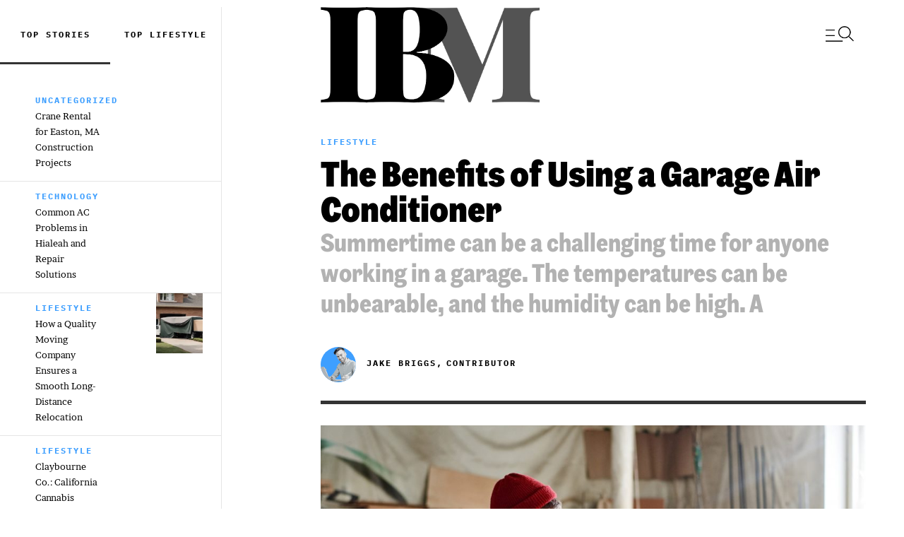

--- FILE ---
content_type: text/html; charset=UTF-8
request_url: https://www.inbusinessmag.com/the-benefits-of-using-a-garage-air-conditioner/
body_size: 23417
content:
<!doctype html>
<html lang="en-US" prefix="og: https://ogp.me/ns#">
<head>
	<meta charset="UTF-8">
	<meta name="viewport" content="width=device-width, initial-scale=1">
	<link rel="profile" href="https://gmpg.org/xfn/11">
		<meta name="robots" content="index" />
<script>window.__SA_DYO_INITIALIZED__=true;</script>

<!-- Search Engine Optimization by Rank Math - https://rankmath.com/ -->
<title>The Benefits of Using a Garage Air Conditioner - InBusiness Magazine</title>
<meta name="description" content="Summertime can be a challenging time for anyone working in a garage. The temperatures can be unbearable, and the humidity can be high. A garage air"/>
<meta name="robots" content="follow, index, max-snippet:-1, max-video-preview:-1, max-image-preview:large"/>
<link rel="canonical" href="https://www.inbusinessmag.com/the-benefits-of-using-a-garage-air-conditioner/" />
<meta property="og:locale" content="en_US" />
<meta property="og:type" content="article" />
<meta property="og:title" content="The Benefits of Using a Garage Air Conditioner - InBusiness Magazine" />
<meta property="og:description" content="Summertime can be a challenging time for anyone working in a garage. The temperatures can be unbearable, and the humidity can be high. A garage air" />
<meta property="og:url" content="https://www.inbusinessmag.com/the-benefits-of-using-a-garage-air-conditioner/" />
<meta property="og:site_name" content="InBusiness Magazine" />
<meta property="article:publisher" content="https://www.facebook.com/Inbusiness-magazine-105959814189492/" />
<meta property="article:section" content="Lifestyle" />
<meta property="og:updated_time" content="2022-04-25T15:40:20+00:00" />
<meta property="og:image" content="https://www.inbusinessmag.com/wp-content/uploads/2022/04/carage--scaled-1024x683.jpeg" />
<meta property="og:image:secure_url" content="https://www.inbusinessmag.com/wp-content/uploads/2022/04/carage--scaled-1024x683.jpeg" />
<meta property="og:image:width" content="800" />
<meta property="og:image:height" content="534" />
<meta property="og:image:alt" content="a person in a red hat" />
<meta property="og:image:type" content="image/jpeg" />
<meta property="article:published_time" content="2022-01-09T15:00:48+00:00" />
<meta property="article:modified_time" content="2022-04-25T15:40:20+00:00" />
<meta name="twitter:card" content="summary_large_image" />
<meta name="twitter:title" content="The Benefits of Using a Garage Air Conditioner - InBusiness Magazine" />
<meta name="twitter:description" content="Summertime can be a challenging time for anyone working in a garage. The temperatures can be unbearable, and the humidity can be high. A garage air" />
<meta name="twitter:image" content="https://www.inbusinessmag.com/wp-content/uploads/2022/04/carage--scaled-1024x683.jpeg" />
<script type="application/ld+json" class="rank-math-schema">{"@context":"https://schema.org","@graph":[{"@type":["Organization"],"@id":"https://www.inbusinessmag.com/#organization","name":"InBusiness Magazine","url":"https://www.inbusinessmag.com","sameAs":["https://www.facebook.com/Inbusiness-magazine-105959814189492/"],"logo":{"@type":"ImageObject","@id":"https://www.inbusinessmag.com/#logo","url":"https://www.inbusinessmag.com/wp-content/uploads/2021/12/ibm-logo.png","contentUrl":"https://www.inbusinessmag.com/wp-content/uploads/2021/12/ibm-logo.png","caption":"InBusiness Magazine","inLanguage":"en-US","width":"908","height":"395"}},{"@type":"WebSite","@id":"https://www.inbusinessmag.com/#website","url":"https://www.inbusinessmag.com","name":"InBusiness Magazine","publisher":{"@id":"https://www.inbusinessmag.com/#organization"},"inLanguage":"en-US"},{"@type":"ImageObject","@id":"https://www.inbusinessmag.com/wp-content/uploads/2022/04/carage--scaled.jpeg","url":"https://www.inbusinessmag.com/wp-content/uploads/2022/04/carage--scaled.jpeg","width":"2560","height":"1708","caption":"a person in a red hat","inLanguage":"en-US"},{"@type":"WebPage","@id":"https://www.inbusinessmag.com/the-benefits-of-using-a-garage-air-conditioner/#webpage","url":"https://www.inbusinessmag.com/the-benefits-of-using-a-garage-air-conditioner/","name":"The Benefits of Using a Garage Air Conditioner - InBusiness Magazine","datePublished":"2022-01-09T15:00:48+00:00","dateModified":"2022-04-25T15:40:20+00:00","isPartOf":{"@id":"https://www.inbusinessmag.com/#website"},"primaryImageOfPage":{"@id":"https://www.inbusinessmag.com/wp-content/uploads/2022/04/carage--scaled.jpeg"},"inLanguage":"en-US"},{"@type":"Person","@id":"https://www.inbusinessmag.com/author/jake-briggsinbusinessmag-com/","name":"Jake Briggs","url":"https://www.inbusinessmag.com/author/jake-briggsinbusinessmag-com/","image":{"@type":"ImageObject","@id":"https://secure.gravatar.com/avatar/f57865e2dcf41b4ce5f5479610164a233d950c9114ddd1f1f14f7f96881bddc7?s=96&amp;d=mm&amp;r=g","url":"https://secure.gravatar.com/avatar/f57865e2dcf41b4ce5f5479610164a233d950c9114ddd1f1f14f7f96881bddc7?s=96&amp;d=mm&amp;r=g","caption":"Jake Briggs","inLanguage":"en-US"},"worksFor":{"@id":"https://www.inbusinessmag.com/#organization"}},{"@type":"BlogPosting","headline":"The Benefits of Using a Garage Air Conditioner - InBusiness Magazine","datePublished":"2022-01-09T15:00:48+00:00","dateModified":"2022-04-25T15:40:20+00:00","articleSection":"Lifestyle","author":{"@id":"https://www.inbusinessmag.com/author/jake-briggsinbusinessmag-com/","name":"Jake Briggs"},"publisher":{"@id":"https://www.inbusinessmag.com/#organization"},"description":"Summertime can be a challenging time for anyone working in a garage. The temperatures can be unbearable, and the humidity can be high. A garage air","name":"The Benefits of Using a Garage Air Conditioner - InBusiness Magazine","@id":"https://www.inbusinessmag.com/the-benefits-of-using-a-garage-air-conditioner/#richSnippet","isPartOf":{"@id":"https://www.inbusinessmag.com/the-benefits-of-using-a-garage-air-conditioner/#webpage"},"image":{"@id":"https://www.inbusinessmag.com/wp-content/uploads/2022/04/carage--scaled.jpeg"},"inLanguage":"en-US","mainEntityOfPage":{"@id":"https://www.inbusinessmag.com/the-benefits-of-using-a-garage-air-conditioner/#webpage"}}]}</script>
<!-- /Rank Math WordPress SEO plugin -->

<link rel="alternate" type="application/rss+xml" title="InBusiness Magazine &raquo; Feed" href="https://www.inbusinessmag.com/feed/" />
<link rel="alternate" type="application/rss+xml" title="InBusiness Magazine &raquo; Comments Feed" href="https://www.inbusinessmag.com/comments/feed/" />
<link rel="alternate" title="oEmbed (JSON)" type="application/json+oembed" href="https://www.inbusinessmag.com/wp-json/oembed/1.0/embed?url=https%3A%2F%2Fwww.inbusinessmag.com%2Fthe-benefits-of-using-a-garage-air-conditioner%2F" />
<link rel="alternate" title="oEmbed (XML)" type="text/xml+oembed" href="https://www.inbusinessmag.com/wp-json/oembed/1.0/embed?url=https%3A%2F%2Fwww.inbusinessmag.com%2Fthe-benefits-of-using-a-garage-air-conditioner%2F&#038;format=xml" />
<style id='wp-img-auto-sizes-contain-inline-css'>
img:is([sizes=auto i],[sizes^="auto," i]){contain-intrinsic-size:3000px 1500px}
/*# sourceURL=wp-img-auto-sizes-contain-inline-css */
</style>
<style id='wp-emoji-styles-inline-css'>

	img.wp-smiley, img.emoji {
		display: inline !important;
		border: none !important;
		box-shadow: none !important;
		height: 1em !important;
		width: 1em !important;
		margin: 0 0.07em !important;
		vertical-align: -0.1em !important;
		background: none !important;
		padding: 0 !important;
	}
/*# sourceURL=wp-emoji-styles-inline-css */
</style>
<link rel='stylesheet' id='wp-block-library-css' href='https://www.inbusinessmag.com/wp-includes/css/dist/block-library/style.min.css' media='all' />
<style id='global-styles-inline-css'>
:root{--wp--preset--aspect-ratio--square: 1;--wp--preset--aspect-ratio--4-3: 4/3;--wp--preset--aspect-ratio--3-4: 3/4;--wp--preset--aspect-ratio--3-2: 3/2;--wp--preset--aspect-ratio--2-3: 2/3;--wp--preset--aspect-ratio--16-9: 16/9;--wp--preset--aspect-ratio--9-16: 9/16;--wp--preset--color--black: #000000;--wp--preset--color--cyan-bluish-gray: #abb8c3;--wp--preset--color--white: #ffffff;--wp--preset--color--pale-pink: #f78da7;--wp--preset--color--vivid-red: #cf2e2e;--wp--preset--color--luminous-vivid-orange: #ff6900;--wp--preset--color--luminous-vivid-amber: #fcb900;--wp--preset--color--light-green-cyan: #7bdcb5;--wp--preset--color--vivid-green-cyan: #00d084;--wp--preset--color--pale-cyan-blue: #8ed1fc;--wp--preset--color--vivid-cyan-blue: #0693e3;--wp--preset--color--vivid-purple: #9b51e0;--wp--preset--gradient--vivid-cyan-blue-to-vivid-purple: linear-gradient(135deg,rgb(6,147,227) 0%,rgb(155,81,224) 100%);--wp--preset--gradient--light-green-cyan-to-vivid-green-cyan: linear-gradient(135deg,rgb(122,220,180) 0%,rgb(0,208,130) 100%);--wp--preset--gradient--luminous-vivid-amber-to-luminous-vivid-orange: linear-gradient(135deg,rgb(252,185,0) 0%,rgb(255,105,0) 100%);--wp--preset--gradient--luminous-vivid-orange-to-vivid-red: linear-gradient(135deg,rgb(255,105,0) 0%,rgb(207,46,46) 100%);--wp--preset--gradient--very-light-gray-to-cyan-bluish-gray: linear-gradient(135deg,rgb(238,238,238) 0%,rgb(169,184,195) 100%);--wp--preset--gradient--cool-to-warm-spectrum: linear-gradient(135deg,rgb(74,234,220) 0%,rgb(151,120,209) 20%,rgb(207,42,186) 40%,rgb(238,44,130) 60%,rgb(251,105,98) 80%,rgb(254,248,76) 100%);--wp--preset--gradient--blush-light-purple: linear-gradient(135deg,rgb(255,206,236) 0%,rgb(152,150,240) 100%);--wp--preset--gradient--blush-bordeaux: linear-gradient(135deg,rgb(254,205,165) 0%,rgb(254,45,45) 50%,rgb(107,0,62) 100%);--wp--preset--gradient--luminous-dusk: linear-gradient(135deg,rgb(255,203,112) 0%,rgb(199,81,192) 50%,rgb(65,88,208) 100%);--wp--preset--gradient--pale-ocean: linear-gradient(135deg,rgb(255,245,203) 0%,rgb(182,227,212) 50%,rgb(51,167,181) 100%);--wp--preset--gradient--electric-grass: linear-gradient(135deg,rgb(202,248,128) 0%,rgb(113,206,126) 100%);--wp--preset--gradient--midnight: linear-gradient(135deg,rgb(2,3,129) 0%,rgb(40,116,252) 100%);--wp--preset--font-size--small: 13px;--wp--preset--font-size--medium: 20px;--wp--preset--font-size--large: 36px;--wp--preset--font-size--x-large: 42px;--wp--preset--spacing--20: 0.44rem;--wp--preset--spacing--30: 0.67rem;--wp--preset--spacing--40: 1rem;--wp--preset--spacing--50: 1.5rem;--wp--preset--spacing--60: 2.25rem;--wp--preset--spacing--70: 3.38rem;--wp--preset--spacing--80: 5.06rem;--wp--preset--shadow--natural: 6px 6px 9px rgba(0, 0, 0, 0.2);--wp--preset--shadow--deep: 12px 12px 50px rgba(0, 0, 0, 0.4);--wp--preset--shadow--sharp: 6px 6px 0px rgba(0, 0, 0, 0.2);--wp--preset--shadow--outlined: 6px 6px 0px -3px rgb(255, 255, 255), 6px 6px rgb(0, 0, 0);--wp--preset--shadow--crisp: 6px 6px 0px rgb(0, 0, 0);}:root { --wp--style--global--content-size: 800px;--wp--style--global--wide-size: 1200px; }:where(body) { margin: 0; }.wp-site-blocks > .alignleft { float: left; margin-right: 2em; }.wp-site-blocks > .alignright { float: right; margin-left: 2em; }.wp-site-blocks > .aligncenter { justify-content: center; margin-left: auto; margin-right: auto; }:where(.wp-site-blocks) > * { margin-block-start: 24px; margin-block-end: 0; }:where(.wp-site-blocks) > :first-child { margin-block-start: 0; }:where(.wp-site-blocks) > :last-child { margin-block-end: 0; }:root { --wp--style--block-gap: 24px; }:root :where(.is-layout-flow) > :first-child{margin-block-start: 0;}:root :where(.is-layout-flow) > :last-child{margin-block-end: 0;}:root :where(.is-layout-flow) > *{margin-block-start: 24px;margin-block-end: 0;}:root :where(.is-layout-constrained) > :first-child{margin-block-start: 0;}:root :where(.is-layout-constrained) > :last-child{margin-block-end: 0;}:root :where(.is-layout-constrained) > *{margin-block-start: 24px;margin-block-end: 0;}:root :where(.is-layout-flex){gap: 24px;}:root :where(.is-layout-grid){gap: 24px;}.is-layout-flow > .alignleft{float: left;margin-inline-start: 0;margin-inline-end: 2em;}.is-layout-flow > .alignright{float: right;margin-inline-start: 2em;margin-inline-end: 0;}.is-layout-flow > .aligncenter{margin-left: auto !important;margin-right: auto !important;}.is-layout-constrained > .alignleft{float: left;margin-inline-start: 0;margin-inline-end: 2em;}.is-layout-constrained > .alignright{float: right;margin-inline-start: 2em;margin-inline-end: 0;}.is-layout-constrained > .aligncenter{margin-left: auto !important;margin-right: auto !important;}.is-layout-constrained > :where(:not(.alignleft):not(.alignright):not(.alignfull)){max-width: var(--wp--style--global--content-size);margin-left: auto !important;margin-right: auto !important;}.is-layout-constrained > .alignwide{max-width: var(--wp--style--global--wide-size);}body .is-layout-flex{display: flex;}.is-layout-flex{flex-wrap: wrap;align-items: center;}.is-layout-flex > :is(*, div){margin: 0;}body .is-layout-grid{display: grid;}.is-layout-grid > :is(*, div){margin: 0;}body{padding-top: 0px;padding-right: 0px;padding-bottom: 0px;padding-left: 0px;}a:where(:not(.wp-element-button)){text-decoration: underline;}:root :where(.wp-element-button, .wp-block-button__link){background-color: #32373c;border-width: 0;color: #fff;font-family: inherit;font-size: inherit;font-style: inherit;font-weight: inherit;letter-spacing: inherit;line-height: inherit;padding-top: calc(0.667em + 2px);padding-right: calc(1.333em + 2px);padding-bottom: calc(0.667em + 2px);padding-left: calc(1.333em + 2px);text-decoration: none;text-transform: inherit;}.has-black-color{color: var(--wp--preset--color--black) !important;}.has-cyan-bluish-gray-color{color: var(--wp--preset--color--cyan-bluish-gray) !important;}.has-white-color{color: var(--wp--preset--color--white) !important;}.has-pale-pink-color{color: var(--wp--preset--color--pale-pink) !important;}.has-vivid-red-color{color: var(--wp--preset--color--vivid-red) !important;}.has-luminous-vivid-orange-color{color: var(--wp--preset--color--luminous-vivid-orange) !important;}.has-luminous-vivid-amber-color{color: var(--wp--preset--color--luminous-vivid-amber) !important;}.has-light-green-cyan-color{color: var(--wp--preset--color--light-green-cyan) !important;}.has-vivid-green-cyan-color{color: var(--wp--preset--color--vivid-green-cyan) !important;}.has-pale-cyan-blue-color{color: var(--wp--preset--color--pale-cyan-blue) !important;}.has-vivid-cyan-blue-color{color: var(--wp--preset--color--vivid-cyan-blue) !important;}.has-vivid-purple-color{color: var(--wp--preset--color--vivid-purple) !important;}.has-black-background-color{background-color: var(--wp--preset--color--black) !important;}.has-cyan-bluish-gray-background-color{background-color: var(--wp--preset--color--cyan-bluish-gray) !important;}.has-white-background-color{background-color: var(--wp--preset--color--white) !important;}.has-pale-pink-background-color{background-color: var(--wp--preset--color--pale-pink) !important;}.has-vivid-red-background-color{background-color: var(--wp--preset--color--vivid-red) !important;}.has-luminous-vivid-orange-background-color{background-color: var(--wp--preset--color--luminous-vivid-orange) !important;}.has-luminous-vivid-amber-background-color{background-color: var(--wp--preset--color--luminous-vivid-amber) !important;}.has-light-green-cyan-background-color{background-color: var(--wp--preset--color--light-green-cyan) !important;}.has-vivid-green-cyan-background-color{background-color: var(--wp--preset--color--vivid-green-cyan) !important;}.has-pale-cyan-blue-background-color{background-color: var(--wp--preset--color--pale-cyan-blue) !important;}.has-vivid-cyan-blue-background-color{background-color: var(--wp--preset--color--vivid-cyan-blue) !important;}.has-vivid-purple-background-color{background-color: var(--wp--preset--color--vivid-purple) !important;}.has-black-border-color{border-color: var(--wp--preset--color--black) !important;}.has-cyan-bluish-gray-border-color{border-color: var(--wp--preset--color--cyan-bluish-gray) !important;}.has-white-border-color{border-color: var(--wp--preset--color--white) !important;}.has-pale-pink-border-color{border-color: var(--wp--preset--color--pale-pink) !important;}.has-vivid-red-border-color{border-color: var(--wp--preset--color--vivid-red) !important;}.has-luminous-vivid-orange-border-color{border-color: var(--wp--preset--color--luminous-vivid-orange) !important;}.has-luminous-vivid-amber-border-color{border-color: var(--wp--preset--color--luminous-vivid-amber) !important;}.has-light-green-cyan-border-color{border-color: var(--wp--preset--color--light-green-cyan) !important;}.has-vivid-green-cyan-border-color{border-color: var(--wp--preset--color--vivid-green-cyan) !important;}.has-pale-cyan-blue-border-color{border-color: var(--wp--preset--color--pale-cyan-blue) !important;}.has-vivid-cyan-blue-border-color{border-color: var(--wp--preset--color--vivid-cyan-blue) !important;}.has-vivid-purple-border-color{border-color: var(--wp--preset--color--vivid-purple) !important;}.has-vivid-cyan-blue-to-vivid-purple-gradient-background{background: var(--wp--preset--gradient--vivid-cyan-blue-to-vivid-purple) !important;}.has-light-green-cyan-to-vivid-green-cyan-gradient-background{background: var(--wp--preset--gradient--light-green-cyan-to-vivid-green-cyan) !important;}.has-luminous-vivid-amber-to-luminous-vivid-orange-gradient-background{background: var(--wp--preset--gradient--luminous-vivid-amber-to-luminous-vivid-orange) !important;}.has-luminous-vivid-orange-to-vivid-red-gradient-background{background: var(--wp--preset--gradient--luminous-vivid-orange-to-vivid-red) !important;}.has-very-light-gray-to-cyan-bluish-gray-gradient-background{background: var(--wp--preset--gradient--very-light-gray-to-cyan-bluish-gray) !important;}.has-cool-to-warm-spectrum-gradient-background{background: var(--wp--preset--gradient--cool-to-warm-spectrum) !important;}.has-blush-light-purple-gradient-background{background: var(--wp--preset--gradient--blush-light-purple) !important;}.has-blush-bordeaux-gradient-background{background: var(--wp--preset--gradient--blush-bordeaux) !important;}.has-luminous-dusk-gradient-background{background: var(--wp--preset--gradient--luminous-dusk) !important;}.has-pale-ocean-gradient-background{background: var(--wp--preset--gradient--pale-ocean) !important;}.has-electric-grass-gradient-background{background: var(--wp--preset--gradient--electric-grass) !important;}.has-midnight-gradient-background{background: var(--wp--preset--gradient--midnight) !important;}.has-small-font-size{font-size: var(--wp--preset--font-size--small) !important;}.has-medium-font-size{font-size: var(--wp--preset--font-size--medium) !important;}.has-large-font-size{font-size: var(--wp--preset--font-size--large) !important;}.has-x-large-font-size{font-size: var(--wp--preset--font-size--x-large) !important;}
:root :where(.wp-block-pullquote){font-size: 1.5em;line-height: 1.6;}
/*# sourceURL=global-styles-inline-css */
</style>
<link rel='stylesheet' id='hello-elementor-css' href='https://www.inbusinessmag.com/wp-content/themes/hello-elementor/assets/css/reset.css' media='all' />
<link rel='stylesheet' id='hello-elementor-theme-style-css' href='https://www.inbusinessmag.com/wp-content/themes/hello-elementor/assets/css/theme.css' media='all' />
<link rel='stylesheet' id='hello-elementor-header-footer-css' href='https://www.inbusinessmag.com/wp-content/themes/hello-elementor/assets/css/header-footer.css' media='all' />
<link rel='stylesheet' id='elementor-frontend-css' href='https://www.inbusinessmag.com/wp-content/plugins/elementor/assets/css/frontend.min.css' media='all' />
<link rel='stylesheet' id='elementor-post-656-css' href='https://www.inbusinessmag.com/wp-content/uploads/elementor/css/post-656.css' media='all' />
<link rel='stylesheet' id='wpdreams-asl-basic-css' href='https://www.inbusinessmag.com/wp-content/plugins/ajax-search-lite/css/style.basic.css' media='all' />
<style id='wpdreams-asl-basic-inline-css'>

					div[id*='ajaxsearchlitesettings'].searchsettings .asl_option_inner label {
						font-size: 0px !important;
						color: rgba(0, 0, 0, 0);
					}
					div[id*='ajaxsearchlitesettings'].searchsettings .asl_option_inner label:after {
						font-size: 11px !important;
						position: absolute;
						top: 0;
						left: 0;
						z-index: 1;
					}
					.asl_w_container {
						width: 100%;
						margin: 0px 0px 0px 0px;
						min-width: 200px;
					}
					div[id*='ajaxsearchlite'].asl_m {
						width: 100%;
					}
					div[id*='ajaxsearchliteres'].wpdreams_asl_results div.resdrg span.highlighted {
						font-weight: bold;
						color: rgba(217, 49, 43, 1);
						background-color: rgba(238, 238, 238, 1);
					}
					div[id*='ajaxsearchliteres'].wpdreams_asl_results .results img.asl_image {
						width: 300px;
						height: 160px;
						object-fit: cover;
					}
					div[id*='ajaxsearchlite'].asl_r .results {
						max-height: none;
					}
					div[id*='ajaxsearchlite'].asl_r {
						position: absolute;
					}
				
							.asl_w, .asl_w * {font-family:&quot;Grot&quot; !important;}
							.asl_m input[type=search]::placeholder{font-family:&quot;Grot&quot; !important;}
							.asl_m input[type=search]::-webkit-input-placeholder{font-family:&quot;Grot&quot; !important;}
							.asl_m input[type=search]::-moz-placeholder{font-family:&quot;Grot&quot; !important;}
							.asl_m input[type=search]:-ms-input-placeholder{font-family:&quot;Grot&quot; !important;}
						
						div.asl_r.asl_w.vertical .results .item::after {
							display: block;
							position: absolute;
							bottom: 0;
							content: '';
							height: 1px;
							width: 100%;
							background: #D8D8D8;
						}
						div.asl_r.asl_w.vertical .results .item.asl_last_item::after {
							display: none;
						}
					
/*# sourceURL=wpdreams-asl-basic-inline-css */
</style>
<link rel='stylesheet' id='wpdreams-asl-instance-css' href='https://www.inbusinessmag.com/wp-content/plugins/ajax-search-lite/css/style-underline.css' media='all' />
<link rel='stylesheet' id='widget-image-css' href='https://www.inbusinessmag.com/wp-content/plugins/elementor/assets/css/widget-image.min.css' media='all' />
<link rel='stylesheet' id='widget-heading-css' href='https://www.inbusinessmag.com/wp-content/plugins/elementor/assets/css/widget-heading.min.css' media='all' />
<link rel='stylesheet' id='widget-nav-menu-css' href='https://www.inbusinessmag.com/wp-content/plugins/elementor-pro/assets/css/widget-nav-menu.min.css' media='all' />
<link rel='stylesheet' id='widget-posts-css' href='https://www.inbusinessmag.com/wp-content/plugins/elementor-pro/assets/css/widget-posts.min.css' media='all' />
<link rel='stylesheet' id='e-sticky-css' href='https://www.inbusinessmag.com/wp-content/plugins/elementor-pro/assets/css/modules/sticky.min.css' media='all' />
<link rel='stylesheet' id='widget-divider-css' href='https://www.inbusinessmag.com/wp-content/plugins/elementor/assets/css/widget-divider.min.css' media='all' />
<link rel='stylesheet' id='e-animation-buzz-out-css' href='https://www.inbusinessmag.com/wp-content/plugins/elementor/assets/lib/animations/styles/e-animation-buzz-out.min.css' media='all' />
<link rel='stylesheet' id='widget-form-css' href='https://www.inbusinessmag.com/wp-content/plugins/elementor-pro/assets/css/widget-form.min.css' media='all' />
<link rel='stylesheet' id='e-animation-fadeIn-css' href='https://www.inbusinessmag.com/wp-content/plugins/elementor/assets/lib/animations/styles/fadeIn.min.css' media='all' />
<link rel='stylesheet' id='e-popup-css' href='https://www.inbusinessmag.com/wp-content/plugins/elementor-pro/assets/css/conditionals/popup.min.css' media='all' />
<link rel='stylesheet' id='elementor-icons-css' href='https://www.inbusinessmag.com/wp-content/plugins/elementor/assets/lib/eicons/css/elementor-icons.min.css' media='all' />
<link rel='stylesheet' id='elementor-post-835-css' href='https://www.inbusinessmag.com/wp-content/uploads/elementor/css/post-835.css' media='all' />
<link rel='stylesheet' id='elementor-post-716-css' href='https://www.inbusinessmag.com/wp-content/uploads/elementor/css/post-716.css' media='all' />
<link rel='stylesheet' id='elementor-post-836-css' href='https://www.inbusinessmag.com/wp-content/uploads/elementor/css/post-836.css' media='all' />
<link rel='stylesheet' id='elementor-post-850-css' href='https://www.inbusinessmag.com/wp-content/uploads/elementor/css/post-850.css' media='all' />
<link rel='stylesheet' id='ecs-styles-css' href='https://www.inbusinessmag.com/wp-content/plugins/ele-custom-skin/assets/css/ecs-style.css' media='all' />
<link rel='stylesheet' id='elementor-post-665-css' href='https://www.inbusinessmag.com/wp-content/uploads/elementor/css/post-665.css' media='all' />
<link rel='stylesheet' id='elementor-post-680-css' href='https://www.inbusinessmag.com/wp-content/uploads/elementor/css/post-680.css' media='all' />
<link rel='stylesheet' id='elementor-post-690-css' href='https://www.inbusinessmag.com/wp-content/uploads/elementor/css/post-690.css' media='all' />
<link rel='stylesheet' id='elementor-post-693-css' href='https://www.inbusinessmag.com/wp-content/uploads/elementor/css/post-693.css' media='all' />
<link rel='stylesheet' id='elementor-post-697-css' href='https://www.inbusinessmag.com/wp-content/uploads/elementor/css/post-697.css' media='all' />
<link rel='stylesheet' id='elementor-post-710-css' href='https://www.inbusinessmag.com/wp-content/uploads/elementor/css/post-710.css' media='all' />
<link rel='stylesheet' id='elementor-post-741-css' href='https://www.inbusinessmag.com/wp-content/uploads/elementor/css/post-741.css' media='all' />
<link rel='stylesheet' id='elementor-post-768-css' href='https://www.inbusinessmag.com/wp-content/uploads/elementor/css/post-768.css' media='all' />
<link rel='stylesheet' id='elementor-gf-local-brawler-css' href='https://www.inbusinessmag.com/wp-content/uploads/elementor/google-fonts/css/brawler.css' media='all' />
<link rel='stylesheet' id='elementor-gf-local-ibmplexmono-css' href='https://www.inbusinessmag.com/wp-content/uploads/elementor/google-fonts/css/ibmplexmono.css' media='all' />
<link rel='stylesheet' id='elementor-icons-shared-0-css' href='https://www.inbusinessmag.com/wp-content/plugins/elementor/assets/lib/font-awesome/css/fontawesome.min.css' media='all' />
<link rel='stylesheet' id='elementor-icons-fa-solid-css' href='https://www.inbusinessmag.com/wp-content/plugins/elementor/assets/lib/font-awesome/css/solid.min.css' media='all' />
<script src="https://www.inbusinessmag.com/wp-includes/js/jquery/jquery.min.js" id="jquery-core-js"></script>
<script src="https://www.inbusinessmag.com/wp-includes/js/jquery/jquery-migrate.min.js" id="jquery-migrate-js"></script>
<script id="ecs_ajax_load-js-extra">
var ecs_ajax_params = {"ajaxurl":"https://www.inbusinessmag.com/wp-admin/admin-ajax.php","posts":"{\"page\":0,\"name\":\"the-benefits-of-using-a-garage-air-conditioner\",\"error\":\"\",\"m\":\"\",\"p\":0,\"post_parent\":\"\",\"subpost\":\"\",\"subpost_id\":\"\",\"attachment\":\"\",\"attachment_id\":0,\"pagename\":\"\",\"page_id\":0,\"second\":\"\",\"minute\":\"\",\"hour\":\"\",\"day\":0,\"monthnum\":0,\"year\":0,\"w\":0,\"category_name\":\"\",\"tag\":\"\",\"cat\":\"\",\"tag_id\":\"\",\"author\":\"\",\"author_name\":\"\",\"feed\":\"\",\"tb\":\"\",\"paged\":0,\"meta_key\":\"\",\"meta_value\":\"\",\"preview\":\"\",\"s\":\"\",\"sentence\":\"\",\"title\":\"\",\"fields\":\"all\",\"menu_order\":\"\",\"embed\":\"\",\"category__in\":[],\"category__not_in\":[],\"category__and\":[],\"post__in\":[],\"post__not_in\":[],\"post_name__in\":[],\"tag__in\":[],\"tag__not_in\":[],\"tag__and\":[],\"tag_slug__in\":[],\"tag_slug__and\":[],\"post_parent__in\":[],\"post_parent__not_in\":[],\"author__in\":[],\"author__not_in\":[],\"search_columns\":[],\"ignore_sticky_posts\":false,\"suppress_filters\":false,\"cache_results\":true,\"update_post_term_cache\":true,\"update_menu_item_cache\":false,\"lazy_load_term_meta\":true,\"update_post_meta_cache\":true,\"post_type\":\"\",\"posts_per_page\":10,\"nopaging\":false,\"comments_per_page\":\"50\",\"no_found_rows\":false,\"order\":\"DESC\"}"};
//# sourceURL=ecs_ajax_load-js-extra
</script>
<script src="https://www.inbusinessmag.com/wp-content/plugins/ele-custom-skin/assets/js/ecs_ajax_pagination.js" id="ecs_ajax_load-js"></script>
<script src="https://www.inbusinessmag.com/wp-content/plugins/ele-custom-skin/assets/js/ecs.js" id="ecs-script-js"></script>
<link rel="https://api.w.org/" href="https://www.inbusinessmag.com/wp-json/" /><link rel="alternate" title="JSON" type="application/json" href="https://www.inbusinessmag.com/wp-json/wp/v2/posts/1051" /><link rel="EditURI" type="application/rsd+xml" title="RSD" href="https://www.inbusinessmag.com/xmlrpc.php?rsd" />
<meta name="generator" content="WordPress 6.9" />
<link rel='shortlink' href='https://www.inbusinessmag.com/?p=1051' />

<script>
jQuery(document).ready(function( $ ){
	//setTimeout(function(){
		$('.tabsPostPage__tab a').each(function(){
			$(this).attr('href', 'javascript:;');
		});
	//},500);
	
	$('.tabsPostPage__tab').click(function(){
		let id = $(this).attr('data-tab');
		$('.tabsPostPage__tab').removeClass('active');
		$('.tabsPostPage__post').removeClass('active');
		$(this).addClass('active');
		$('#'+id).addClass('active');
	});
});
</script>

				<link rel="preconnect" href="https://fonts.gstatic.com" crossorigin />
				<link rel="preload" as="style" href="//fonts.googleapis.com/css?family=Open+Sans&display=swap" />
								<link rel="stylesheet" href="//fonts.googleapis.com/css?family=Open+Sans&display=swap" media="all" />
				<meta name="generator" content="Elementor 3.34.0; features: additional_custom_breakpoints; settings: css_print_method-external, google_font-enabled, font_display-swap">
<!-- Google Tag Manager -->
<script>(function(w,d,s,l,i){w[l]=w[l]||[];w[l].push({'gtm.start':
new Date().getTime(),event:'gtm.js'});var f=d.getElementsByTagName(s)[0],
j=d.createElement(s),dl=l!='dataLayer'?'&l='+l:'';j.async=true;j.src=
'https://www.googletagmanager.com/gtm.js?id='+i+dl;f.parentNode.insertBefore(j,f);
})(window,document,'script','dataLayer','GTM-WLNJL32');</script>
<!-- End Google Tag Manager -->
<script type='text/javascript' id='searchatlas' src='https://dashboard.searchatlas.com/scripts/seoAutopilot.js'></script>
			<style>
				.e-con.e-parent:nth-of-type(n+4):not(.e-lazyloaded):not(.e-no-lazyload),
				.e-con.e-parent:nth-of-type(n+4):not(.e-lazyloaded):not(.e-no-lazyload) * {
					background-image: none !important;
				}
				@media screen and (max-height: 1024px) {
					.e-con.e-parent:nth-of-type(n+3):not(.e-lazyloaded):not(.e-no-lazyload),
					.e-con.e-parent:nth-of-type(n+3):not(.e-lazyloaded):not(.e-no-lazyload) * {
						background-image: none !important;
					}
				}
				@media screen and (max-height: 640px) {
					.e-con.e-parent:nth-of-type(n+2):not(.e-lazyloaded):not(.e-no-lazyload),
					.e-con.e-parent:nth-of-type(n+2):not(.e-lazyloaded):not(.e-no-lazyload) * {
						background-image: none !important;
					}
				}
			</style>
			<link rel="icon" href="https://www.inbusinessmag.com/wp-content/uploads/2021/12/ib-fav-150x150.png" sizes="32x32" />
<link rel="icon" href="https://www.inbusinessmag.com/wp-content/uploads/2021/12/ib-fav.png" sizes="192x192" />
<link rel="apple-touch-icon" href="https://www.inbusinessmag.com/wp-content/uploads/2021/12/ib-fav.png" />
<meta name="msapplication-TileImage" content="https://www.inbusinessmag.com/wp-content/uploads/2021/12/ib-fav.png" />
		<style id="wp-custom-css">
			body .elementor-widget-image a{
	display: block;
}

.link_hover a:hover {
	color: #b6b6b6!important;
	transition: all 150ms ease-out 0s;
}
#ajaxsearchliteres1 {
	top: 120px!important;
	left:1%!important;
	width:100%!important;
	height: 82vh!important;
	overflow-y: scroll!important;
  box-sizing: border-box!important;
  box-shadow: none!important;
  padding-right: 150px!important;
	padding-bottom:50px!important;
}
div.asl_r .results .item .asl_content h3, div.asl_r .results .item .asl_content h3 a {
    font-weight: bold;
    color: #000;
    font-size: 28px;
    line-height: 1.5em;
    text-shadow: none;
    margin-bottom: 25px;
    display: block;
}

div.asl_r .results .item .asl_content .asl_desc {
    margin-top: 0px;
    font-size: 14px;
    line-height: 1.5em;
    font-family: var( --e-global-typography-text-font-family ), Sans-serif!important;
}
div.asl_r .results .item .asl_image {
    margin: 2px 0px 0 50px;
    float: right;
}
div.asl_r .results .item .asl_content {
    padding: 15px 3px 15px 3px;
}
div.asl_r .results .item .asl_content h3 a:hover {
    font-weight: bold;
    color: #000;
    font-size: 28px;
    line-height: 1.5em;
    text-shadow: 0 0 0 rgb(255 255 255 / 0%);
}
#ajaxsearchlite1 .probox, div.asl_w .probox {
    height: 40px;
}
#ajaxsearchlite1 .probox .proinput input, div.asl_w .probox .proinput input {
	font-size:22px;
	font-weight:700;
}
.contactOurForm .elementor-field-type-submit {
    margin: 0 auto;
}
body .mainPostHome__img a,
body .postHomeRev__img a{
    display: block;
}
@media(max-width:575px) {
	div.asl_r .results .item .asl_image {
		float:none;
		margin:0;
		width: 97%;
	}
	#ajaxsearchliteres1 {
    width: 100%!important;
    padding-right: 0!important;
    padding-bottom: 50px!important;
}
	div.asl_r .results .item .asl_content .asl_desc {
		display:none;
	}
	div.asl_r .results .item .asl_content h3, div.asl_r .results .item .asl_content h3 a {
    font-size: 24px;
    line-height: 1.1em;
    margin-top: 10px;
	}
}		</style>
		<noscript><style id="rocket-lazyload-nojs-css">.rll-youtube-player, [data-lazy-src]{display:none !important;}</style></noscript></head>
<body class="wp-singular post-template-default single single-post postid-1051 single-format-standard wp-custom-logo wp-embed-responsive wp-theme-hello-elementor hello-elementor-default elementor-default elementor-kit-656 elementor-page-836">

<!-- Google Tag Manager (noscript) -->
<noscript><iframe src="https://www.googletagmanager.com/ns.html?id=GTM-WLNJL32"
height="0" width="0" style="display:none;visibility:hidden"></iframe></noscript>
<!-- End Google Tag Manager (noscript) -->

<a class="skip-link screen-reader-text" href="#content">Skip to content</a>

		<div data-elementor-type="header" data-elementor-id="835" class="elementor elementor-835 elementor-location-header" data-elementor-post-type="elementor_library">
					<section class="elementor-section elementor-top-section elementor-element elementor-element-61aeb80d elementor-section-height-min-height elementor-section-items-top mainHeader elementor-section-boxed elementor-section-height-default" data-id="61aeb80d" data-element_type="section">
						<div class="elementor-container elementor-column-gap-no">
					<div class="elementor-column elementor-col-33 elementor-top-column elementor-element elementor-element-05a2520 elementor-hidden-tablet elementor-hidden-mobile" data-id="05a2520" data-element_type="column">
			<div class="elementor-widget-wrap">
							</div>
		</div>
				<div class="elementor-column elementor-col-33 elementor-top-column elementor-element elementor-element-3ba4b963" data-id="3ba4b963" data-element_type="column">
			<div class="elementor-widget-wrap elementor-element-populated">
						<div class="elementor-element elementor-element-3af19440 elementor-widget elementor-widget-theme-site-logo elementor-widget-image" data-id="3af19440" data-element_type="widget" data-widget_type="theme-site-logo.default">
				<div class="elementor-widget-container">
											<a href="https://www.inbusinessmag.com">
			<img fetchpriority="high" width="908" height="395" src="data:image/svg+xml,%3Csvg%20xmlns='http://www.w3.org/2000/svg'%20viewBox='0%200%20908%20395'%3E%3C/svg%3E" class="attachment-full size-full wp-image-661" alt="a black rectangle with a white circle and a white circle" data-lazy-srcset="https://www.inbusinessmag.com/wp-content/uploads/2021/12/ibm-logo.png 908w, https://www.inbusinessmag.com/wp-content/uploads/2021/12/ibm-logo-300x131.png 300w, https://www.inbusinessmag.com/wp-content/uploads/2021/12/ibm-logo-768x334.png 768w" data-lazy-sizes="(max-width: 908px) 100vw, 908px" data-lazy-src="https://www.inbusinessmag.com/wp-content/uploads/2021/12/ibm-logo.png" /><noscript><img fetchpriority="high" width="908" height="395" src="https://www.inbusinessmag.com/wp-content/uploads/2021/12/ibm-logo.png" class="attachment-full size-full wp-image-661" alt="a black rectangle with a white circle and a white circle" srcset="https://www.inbusinessmag.com/wp-content/uploads/2021/12/ibm-logo.png 908w, https://www.inbusinessmag.com/wp-content/uploads/2021/12/ibm-logo-300x131.png 300w, https://www.inbusinessmag.com/wp-content/uploads/2021/12/ibm-logo-768x334.png 768w" sizes="(max-width: 908px) 100vw, 908px" /></noscript>				</a>
											</div>
				</div>
					</div>
		</div>
				<div class="elementor-column elementor-col-33 elementor-top-column elementor-element elementor-element-64e06ecd" data-id="64e06ecd" data-element_type="column">
			<div class="elementor-widget-wrap elementor-element-populated">
						<div class="elementor-element elementor-element-1111822e elementor-widget__width-auto menuBtn elementor-widget elementor-widget-image" data-id="1111822e" data-element_type="widget" data-widget_type="image.default">
				<div class="elementor-widget-container">
																<a href="#elementor-action%3Aaction%3Dpopup%3Aopen%26settings%3DeyJpZCI6IjczNyIsInRvZ2dsZSI6ZmFsc2V9">
							<img width="148" height="84" src="data:image/svg+xml,%3Csvg%20xmlns='http://www.w3.org/2000/svg'%20viewBox='0%200%20148%2084'%3E%3C/svg%3E" class="attachment-large size-large wp-image-663" alt="shape, circle" data-lazy-src="https://www.inbusinessmag.com/wp-content/uploads/2021/12/menu-search.png" /><noscript><img width="148" height="84" src="https://www.inbusinessmag.com/wp-content/uploads/2021/12/menu-search.png" class="attachment-large size-large wp-image-663" alt="shape, circle" /></noscript>								</a>
															</div>
				</div>
					</div>
		</div>
					</div>
		</section>
				</div>
				<div data-elementor-type="single-post" data-elementor-id="836" class="elementor elementor-836 elementor-location-single post-1051 post type-post status-publish format-standard has-post-thumbnail hentry category-lifestyle" data-elementor-post-type="elementor_library">
					<section class="elementor-section elementor-top-section elementor-element elementor-element-8958b71 elementor-section-full_width elementor-section-height-default elementor-section-height-default" data-id="8958b71" data-element_type="section">
						<div class="elementor-container elementor-column-gap-no">
					<div class="elementor-column elementor-col-33 elementor-top-column elementor-element elementor-element-45bed16 tabsPostPage elementor-hidden-tablet elementor-hidden-mobile" data-id="45bed16" data-element_type="column">
			<div class="elementor-widget-wrap elementor-element-populated">
						<section class="elementor-section elementor-inner-section elementor-element elementor-element-1b7639f elementor-section-boxed elementor-section-height-default elementor-section-height-default" data-id="1b7639f" data-element_type="section" data-settings="{&quot;sticky&quot;:&quot;top&quot;,&quot;sticky_on&quot;:[&quot;desktop&quot;,&quot;tablet&quot;],&quot;sticky_parent&quot;:&quot;yes&quot;,&quot;sticky_offset&quot;:0,&quot;sticky_effects_offset&quot;:0,&quot;sticky_anchor_link_offset&quot;:0}">
						<div class="elementor-container elementor-column-gap-no">
					<div class="elementor-column elementor-col-100 elementor-inner-column elementor-element elementor-element-51b26e7 elementor-hidden-tablet elementor-hidden-mobile" data-id="51b26e7" data-element_type="column">
			<div class="elementor-widget-wrap elementor-element-populated">
						<div class="elementor-element elementor-element-a8a9d08 tabsPostPage__tab active elementor-widget__width-initial elementor-widget elementor-widget-heading" data-id="a8a9d08" data-element_type="widget" data-tab="stories-post" data-widget_type="heading.default">
				<div class="elementor-widget-container">
					<div class="elementor-heading-title elementor-size-default">Top stories</div>				</div>
				</div>
				<div class="elementor-element elementor-element-7e1e1d2 tabsPostPage__tab elementor-widget__width-initial elementor-widget elementor-widget-heading" data-id="7e1e1d2" data-element_type="widget" data-tab="cat-post" data-widget_type="heading.default">
				<div class="elementor-widget-container">
					<div class="elementor-heading-title elementor-size-default"><a href="">top <a href="https://www.inbusinessmag.com/lifestyle/" rel="tag">Lifestyle</a></a></div>				</div>
				</div>
				<div class="elementor-element elementor-element-6659ca53 elementor-grid-1 tabsPostPage__post active elementor-grid-tablet-1 elementor-posts--thumbnail-top elementor-grid-mobile-1 elementor-widget elementor-widget-posts" data-id="6659ca53" data-element_type="widget" id="stories-post" data-settings="{&quot;custom_columns&quot;:&quot;1&quot;,&quot;custom_row_gap&quot;:{&quot;unit&quot;:&quot;px&quot;,&quot;size&quot;:0,&quot;sizes&quot;:[]},&quot;custom_columns_tablet&quot;:&quot;1&quot;,&quot;custom_columns_mobile&quot;:&quot;1&quot;,&quot;custom_row_gap_tablet&quot;:{&quot;unit&quot;:&quot;px&quot;,&quot;size&quot;:&quot;&quot;,&quot;sizes&quot;:[]},&quot;custom_row_gap_mobile&quot;:{&quot;unit&quot;:&quot;px&quot;,&quot;size&quot;:&quot;&quot;,&quot;sizes&quot;:[]}}" data-widget_type="posts.custom">
				<div class="elementor-widget-container">
					      <div class="ecs-posts elementor-posts-container elementor-posts   elementor-grid elementor-posts--skin-custom" data-settings="{&quot;current_page&quot;:1,&quot;max_num_pages&quot;:&quot;5&quot;,&quot;load_method&quot;:&quot;&quot;,&quot;widget_id&quot;:&quot;6659ca53&quot;,&quot;post_id&quot;:1051,&quot;theme_id&quot;:836,&quot;change_url&quot;:false,&quot;reinit_js&quot;:false}">
      		<article id="post-1973" class="elementor-post elementor-grid-item ecs-post-loop post-1973 post type-post status-publish format-standard hentry category-uncategorized">
				<div data-elementor-type="loop" data-elementor-id="680" class="elementor elementor-680 elementor-location-single post-1973 post type-post status-publish format-standard hentry category-uncategorized" data-elementor-post-type="elementor_library">
					<section class="elementor-section elementor-top-section elementor-element elementor-element-4e0dbd3 elementor-section-boxed elementor-section-height-default elementor-section-height-default" data-id="4e0dbd3" data-element_type="section">
						<div class="elementor-container elementor-column-gap-default">
					<div class="elementor-column elementor-col-50 elementor-top-column elementor-element elementor-element-83e658a" data-id="83e658a" data-element_type="column">
			<div class="elementor-widget-wrap elementor-element-populated">
						<div class="elementor-element elementor-element-0556d23 elementor-widget elementor-widget-heading" data-id="0556d23" data-element_type="widget" data-widget_type="heading.default">
				<div class="elementor-widget-container">
					<div class="elementor-heading-title elementor-size-default"><a href="https://www.inbusinessmag.com/uncategorized/" rel="tag">Uncategorized</a></div>				</div>
				</div>
				<div class="elementor-element elementor-element-7caab89 link_hover elementor-widget elementor-widget-theme-post-title elementor-page-title elementor-widget-heading" data-id="7caab89" data-element_type="widget" data-widget_type="theme-post-title.default">
				<div class="elementor-widget-container">
					<div class="elementor-heading-title elementor-size-default"><a href="https://www.inbusinessmag.com/crane-rental-for-easton-ma-construction-projects/">Crane Rental for Easton, MA Construction Projects</a></div>				</div>
				</div>
					</div>
		</div>
				<div class="elementor-column elementor-col-50 elementor-top-column elementor-element elementor-element-2e44c61" data-id="2e44c61" data-element_type="column">
			<div class="elementor-widget-wrap elementor-element-populated">
							</div>
		</div>
					</div>
		</section>
				</div>
				</article>
				<article id="post-1972" class="elementor-post elementor-grid-item ecs-post-loop post-1972 post type-post status-publish format-standard hentry category-technology">
				<div data-elementor-type="loop" data-elementor-id="680" class="elementor elementor-680 elementor-location-single post-1972 post type-post status-publish format-standard hentry category-technology" data-elementor-post-type="elementor_library">
					<section class="elementor-section elementor-top-section elementor-element elementor-element-4e0dbd3 elementor-section-boxed elementor-section-height-default elementor-section-height-default" data-id="4e0dbd3" data-element_type="section">
						<div class="elementor-container elementor-column-gap-default">
					<div class="elementor-column elementor-col-50 elementor-top-column elementor-element elementor-element-83e658a" data-id="83e658a" data-element_type="column">
			<div class="elementor-widget-wrap elementor-element-populated">
						<div class="elementor-element elementor-element-0556d23 elementor-widget elementor-widget-heading" data-id="0556d23" data-element_type="widget" data-widget_type="heading.default">
				<div class="elementor-widget-container">
					<div class="elementor-heading-title elementor-size-default"><a href="https://www.inbusinessmag.com/technology/" rel="tag">Technology</a></div>				</div>
				</div>
				<div class="elementor-element elementor-element-7caab89 link_hover elementor-widget elementor-widget-theme-post-title elementor-page-title elementor-widget-heading" data-id="7caab89" data-element_type="widget" data-widget_type="theme-post-title.default">
				<div class="elementor-widget-container">
					<div class="elementor-heading-title elementor-size-default"><a href="https://www.inbusinessmag.com/common-ac-problems-in-hialeah-and-repair-solutions/">Common AC Problems in Hialeah and Repair Solutions</a></div>				</div>
				</div>
					</div>
		</div>
				<div class="elementor-column elementor-col-50 elementor-top-column elementor-element elementor-element-2e44c61" data-id="2e44c61" data-element_type="column">
			<div class="elementor-widget-wrap elementor-element-populated">
							</div>
		</div>
					</div>
		</section>
				</div>
				</article>
				<article id="post-1964" class="elementor-post elementor-grid-item ecs-post-loop post-1964 post type-post status-publish format-standard has-post-thumbnail hentry category-lifestyle">
				<div data-elementor-type="loop" data-elementor-id="680" class="elementor elementor-680 elementor-location-single post-1964 post type-post status-publish format-standard has-post-thumbnail hentry category-lifestyle" data-elementor-post-type="elementor_library">
					<section class="elementor-section elementor-top-section elementor-element elementor-element-4e0dbd3 elementor-section-boxed elementor-section-height-default elementor-section-height-default" data-id="4e0dbd3" data-element_type="section">
						<div class="elementor-container elementor-column-gap-default">
					<div class="elementor-column elementor-col-50 elementor-top-column elementor-element elementor-element-83e658a" data-id="83e658a" data-element_type="column">
			<div class="elementor-widget-wrap elementor-element-populated">
						<div class="elementor-element elementor-element-0556d23 elementor-widget elementor-widget-heading" data-id="0556d23" data-element_type="widget" data-widget_type="heading.default">
				<div class="elementor-widget-container">
					<div class="elementor-heading-title elementor-size-default"><a href="https://www.inbusinessmag.com/lifestyle/" rel="tag">Lifestyle</a></div>				</div>
				</div>
				<div class="elementor-element elementor-element-7caab89 link_hover elementor-widget elementor-widget-theme-post-title elementor-page-title elementor-widget-heading" data-id="7caab89" data-element_type="widget" data-widget_type="theme-post-title.default">
				<div class="elementor-widget-container">
					<div class="elementor-heading-title elementor-size-default"><a href="https://www.inbusinessmag.com/how-a-quality-moving-company-ensures-a-smooth-long-distance-relocation/">How a Quality Moving Company Ensures a Smooth Long-Distance Relocation</a></div>				</div>
				</div>
					</div>
		</div>
				<div class="elementor-column elementor-col-50 elementor-top-column elementor-element elementor-element-2e44c61" data-id="2e44c61" data-element_type="column">
			<div class="elementor-widget-wrap elementor-element-populated">
						<div class="elementor-element elementor-element-d37dc35 elementor-widget elementor-widget-theme-post-featured-image elementor-widget-image" data-id="d37dc35" data-element_type="widget" data-widget_type="theme-post-featured-image.default">
				<div class="elementor-widget-container">
																<a href="https://www.inbusinessmag.com/how-a-quality-moving-company-ensures-a-smooth-long-distance-relocation/">
							<img width="150" height="150" src="data:image/svg+xml,%3Csvg%20xmlns='http://www.w3.org/2000/svg'%20viewBox='0%200%20150%20150'%3E%3C/svg%3E" class="attachment-thumbnail size-thumbnail wp-image-1965" alt="a large moving truck parked outside a home, with open doors revealing neatly arranged boxes and furniture wrapped in protective blankets." data-lazy-src="https://www.inbusinessmag.com/wp-content/uploads/2025/12/users_7dd1dc79-7cb9-40c2-b5f8-d0e040fa311b_generations_43c795c5-2680-4d8d-804a-e8c5720d3e44_PhotoReal_a_large_moving_truck_parked_outside_a_home_with_open_0-150x150.webp" /><noscript><img width="150" height="150" src="https://www.inbusinessmag.com/wp-content/uploads/2025/12/users_7dd1dc79-7cb9-40c2-b5f8-d0e040fa311b_generations_43c795c5-2680-4d8d-804a-e8c5720d3e44_PhotoReal_a_large_moving_truck_parked_outside_a_home_with_open_0-150x150.webp" class="attachment-thumbnail size-thumbnail wp-image-1965" alt="a large moving truck parked outside a home, with open doors revealing neatly arranged boxes and furniture wrapped in protective blankets." /></noscript>								</a>
															</div>
				</div>
					</div>
		</div>
					</div>
		</section>
				</div>
				</article>
				<article id="post-1960" class="elementor-post elementor-grid-item ecs-post-loop post-1960 post type-post status-publish format-standard hentry category-lifestyle">
				<div data-elementor-type="loop" data-elementor-id="680" class="elementor elementor-680 elementor-location-single post-1960 post type-post status-publish format-standard hentry category-lifestyle" data-elementor-post-type="elementor_library">
					<section class="elementor-section elementor-top-section elementor-element elementor-element-4e0dbd3 elementor-section-boxed elementor-section-height-default elementor-section-height-default" data-id="4e0dbd3" data-element_type="section">
						<div class="elementor-container elementor-column-gap-default">
					<div class="elementor-column elementor-col-50 elementor-top-column elementor-element elementor-element-83e658a" data-id="83e658a" data-element_type="column">
			<div class="elementor-widget-wrap elementor-element-populated">
						<div class="elementor-element elementor-element-0556d23 elementor-widget elementor-widget-heading" data-id="0556d23" data-element_type="widget" data-widget_type="heading.default">
				<div class="elementor-widget-container">
					<div class="elementor-heading-title elementor-size-default"><a href="https://www.inbusinessmag.com/lifestyle/" rel="tag">Lifestyle</a></div>				</div>
				</div>
				<div class="elementor-element elementor-element-7caab89 link_hover elementor-widget elementor-widget-theme-post-title elementor-page-title elementor-widget-heading" data-id="7caab89" data-element_type="widget" data-widget_type="theme-post-title.default">
				<div class="elementor-widget-container">
					<div class="elementor-heading-title elementor-size-default"><a href="https://www.inbusinessmag.com/claybourne-co-california-cannabis-crafted-with-quality-consistency-and-care/">Claybourne Co.: California Cannabis Crafted With Quality, Consistency, and Care</a></div>				</div>
				</div>
					</div>
		</div>
				<div class="elementor-column elementor-col-50 elementor-top-column elementor-element elementor-element-2e44c61" data-id="2e44c61" data-element_type="column">
			<div class="elementor-widget-wrap elementor-element-populated">
							</div>
		</div>
					</div>
		</section>
				</div>
				</article>
				<article id="post-1958" class="elementor-post elementor-grid-item ecs-post-loop post-1958 post type-post status-publish format-standard hentry category-lifestyle">
				<div data-elementor-type="loop" data-elementor-id="680" class="elementor elementor-680 elementor-location-single post-1958 post type-post status-publish format-standard hentry category-lifestyle" data-elementor-post-type="elementor_library">
					<section class="elementor-section elementor-top-section elementor-element elementor-element-4e0dbd3 elementor-section-boxed elementor-section-height-default elementor-section-height-default" data-id="4e0dbd3" data-element_type="section">
						<div class="elementor-container elementor-column-gap-default">
					<div class="elementor-column elementor-col-50 elementor-top-column elementor-element elementor-element-83e658a" data-id="83e658a" data-element_type="column">
			<div class="elementor-widget-wrap elementor-element-populated">
						<div class="elementor-element elementor-element-0556d23 elementor-widget elementor-widget-heading" data-id="0556d23" data-element_type="widget" data-widget_type="heading.default">
				<div class="elementor-widget-container">
					<div class="elementor-heading-title elementor-size-default"><a href="https://www.inbusinessmag.com/lifestyle/" rel="tag">Lifestyle</a></div>				</div>
				</div>
				<div class="elementor-element elementor-element-7caab89 link_hover elementor-widget elementor-widget-theme-post-title elementor-page-title elementor-widget-heading" data-id="7caab89" data-element_type="widget" data-widget_type="theme-post-title.default">
				<div class="elementor-widget-container">
					<div class="elementor-heading-title elementor-size-default"><a href="https://www.inbusinessmag.com/cold-house-at-midnight-what-cheverly-homeowners-should-know-about-emergency-furnace-repair/">Cold House at Midnight? What Cheverly Homeowners Should Know About Emergency Furnace Repair</a></div>				</div>
				</div>
					</div>
		</div>
				<div class="elementor-column elementor-col-50 elementor-top-column elementor-element elementor-element-2e44c61" data-id="2e44c61" data-element_type="column">
			<div class="elementor-widget-wrap elementor-element-populated">
							</div>
		</div>
					</div>
		</section>
				</div>
				</article>
				</div>
						</div>
				</div>
				<div class="elementor-element elementor-element-82ea4d3 elementor-grid-1 tabsPostPage__post elementor-posts--thumbnail-top elementor-grid-tablet-2 elementor-grid-mobile-1 elementor-widget elementor-widget-posts" data-id="82ea4d3" data-element_type="widget" id="cat-post" data-settings="{&quot;custom_columns&quot;:&quot;1&quot;,&quot;custom_row_gap&quot;:{&quot;unit&quot;:&quot;px&quot;,&quot;size&quot;:0,&quot;sizes&quot;:[]},&quot;custom_columns_tablet&quot;:&quot;2&quot;,&quot;custom_columns_mobile&quot;:&quot;1&quot;,&quot;custom_row_gap_tablet&quot;:{&quot;unit&quot;:&quot;px&quot;,&quot;size&quot;:&quot;&quot;,&quot;sizes&quot;:[]},&quot;custom_row_gap_mobile&quot;:{&quot;unit&quot;:&quot;px&quot;,&quot;size&quot;:&quot;&quot;,&quot;sizes&quot;:[]}}" data-widget_type="posts.custom">
				<div class="elementor-widget-container">
					      <div class="ecs-posts elementor-posts-container elementor-posts   elementor-grid elementor-posts--skin-custom" data-settings="{&quot;current_page&quot;:1,&quot;max_num_pages&quot;:&quot;5&quot;,&quot;load_method&quot;:&quot;&quot;,&quot;widget_id&quot;:&quot;82ea4d3&quot;,&quot;post_id&quot;:1051,&quot;theme_id&quot;:836,&quot;change_url&quot;:false,&quot;reinit_js&quot;:false}">
      		<article id="post-1964" class="elementor-post elementor-grid-item ecs-post-loop post-1964 post type-post status-publish format-standard has-post-thumbnail hentry category-lifestyle">
				<div data-elementor-type="loop" data-elementor-id="680" class="elementor elementor-680 elementor-location-single post-1964 post type-post status-publish format-standard has-post-thumbnail hentry category-lifestyle" data-elementor-post-type="elementor_library">
					<section class="elementor-section elementor-top-section elementor-element elementor-element-4e0dbd3 elementor-section-boxed elementor-section-height-default elementor-section-height-default" data-id="4e0dbd3" data-element_type="section">
						<div class="elementor-container elementor-column-gap-default">
					<div class="elementor-column elementor-col-50 elementor-top-column elementor-element elementor-element-83e658a" data-id="83e658a" data-element_type="column">
			<div class="elementor-widget-wrap elementor-element-populated">
						<div class="elementor-element elementor-element-0556d23 elementor-widget elementor-widget-heading" data-id="0556d23" data-element_type="widget" data-widget_type="heading.default">
				<div class="elementor-widget-container">
					<div class="elementor-heading-title elementor-size-default"><a href="https://www.inbusinessmag.com/lifestyle/" rel="tag">Lifestyle</a></div>				</div>
				</div>
				<div class="elementor-element elementor-element-7caab89 link_hover elementor-widget elementor-widget-theme-post-title elementor-page-title elementor-widget-heading" data-id="7caab89" data-element_type="widget" data-widget_type="theme-post-title.default">
				<div class="elementor-widget-container">
					<div class="elementor-heading-title elementor-size-default"><a href="https://www.inbusinessmag.com/how-a-quality-moving-company-ensures-a-smooth-long-distance-relocation/">How a Quality Moving Company Ensures a Smooth Long-Distance Relocation</a></div>				</div>
				</div>
					</div>
		</div>
				<div class="elementor-column elementor-col-50 elementor-top-column elementor-element elementor-element-2e44c61" data-id="2e44c61" data-element_type="column">
			<div class="elementor-widget-wrap elementor-element-populated">
						<div class="elementor-element elementor-element-d37dc35 elementor-widget elementor-widget-theme-post-featured-image elementor-widget-image" data-id="d37dc35" data-element_type="widget" data-widget_type="theme-post-featured-image.default">
				<div class="elementor-widget-container">
																<a href="https://www.inbusinessmag.com/how-a-quality-moving-company-ensures-a-smooth-long-distance-relocation/">
							<img width="150" height="150" src="data:image/svg+xml,%3Csvg%20xmlns='http://www.w3.org/2000/svg'%20viewBox='0%200%20150%20150'%3E%3C/svg%3E" class="attachment-thumbnail size-thumbnail wp-image-1965" alt="a large moving truck parked outside a home, with open doors revealing neatly arranged boxes and furniture wrapped in protective blankets." data-lazy-src="https://www.inbusinessmag.com/wp-content/uploads/2025/12/users_7dd1dc79-7cb9-40c2-b5f8-d0e040fa311b_generations_43c795c5-2680-4d8d-804a-e8c5720d3e44_PhotoReal_a_large_moving_truck_parked_outside_a_home_with_open_0-150x150.webp" /><noscript><img width="150" height="150" src="https://www.inbusinessmag.com/wp-content/uploads/2025/12/users_7dd1dc79-7cb9-40c2-b5f8-d0e040fa311b_generations_43c795c5-2680-4d8d-804a-e8c5720d3e44_PhotoReal_a_large_moving_truck_parked_outside_a_home_with_open_0-150x150.webp" class="attachment-thumbnail size-thumbnail wp-image-1965" alt="a large moving truck parked outside a home, with open doors revealing neatly arranged boxes and furniture wrapped in protective blankets." /></noscript>								</a>
															</div>
				</div>
					</div>
		</div>
					</div>
		</section>
				</div>
				</article>
				<article id="post-1960" class="elementor-post elementor-grid-item ecs-post-loop post-1960 post type-post status-publish format-standard hentry category-lifestyle">
				<div data-elementor-type="loop" data-elementor-id="680" class="elementor elementor-680 elementor-location-single post-1960 post type-post status-publish format-standard hentry category-lifestyle" data-elementor-post-type="elementor_library">
					<section class="elementor-section elementor-top-section elementor-element elementor-element-4e0dbd3 elementor-section-boxed elementor-section-height-default elementor-section-height-default" data-id="4e0dbd3" data-element_type="section">
						<div class="elementor-container elementor-column-gap-default">
					<div class="elementor-column elementor-col-50 elementor-top-column elementor-element elementor-element-83e658a" data-id="83e658a" data-element_type="column">
			<div class="elementor-widget-wrap elementor-element-populated">
						<div class="elementor-element elementor-element-0556d23 elementor-widget elementor-widget-heading" data-id="0556d23" data-element_type="widget" data-widget_type="heading.default">
				<div class="elementor-widget-container">
					<div class="elementor-heading-title elementor-size-default"><a href="https://www.inbusinessmag.com/lifestyle/" rel="tag">Lifestyle</a></div>				</div>
				</div>
				<div class="elementor-element elementor-element-7caab89 link_hover elementor-widget elementor-widget-theme-post-title elementor-page-title elementor-widget-heading" data-id="7caab89" data-element_type="widget" data-widget_type="theme-post-title.default">
				<div class="elementor-widget-container">
					<div class="elementor-heading-title elementor-size-default"><a href="https://www.inbusinessmag.com/claybourne-co-california-cannabis-crafted-with-quality-consistency-and-care/">Claybourne Co.: California Cannabis Crafted With Quality, Consistency, and Care</a></div>				</div>
				</div>
					</div>
		</div>
				<div class="elementor-column elementor-col-50 elementor-top-column elementor-element elementor-element-2e44c61" data-id="2e44c61" data-element_type="column">
			<div class="elementor-widget-wrap elementor-element-populated">
							</div>
		</div>
					</div>
		</section>
				</div>
				</article>
				<article id="post-1958" class="elementor-post elementor-grid-item ecs-post-loop post-1958 post type-post status-publish format-standard hentry category-lifestyle">
				<div data-elementor-type="loop" data-elementor-id="680" class="elementor elementor-680 elementor-location-single post-1958 post type-post status-publish format-standard hentry category-lifestyle" data-elementor-post-type="elementor_library">
					<section class="elementor-section elementor-top-section elementor-element elementor-element-4e0dbd3 elementor-section-boxed elementor-section-height-default elementor-section-height-default" data-id="4e0dbd3" data-element_type="section">
						<div class="elementor-container elementor-column-gap-default">
					<div class="elementor-column elementor-col-50 elementor-top-column elementor-element elementor-element-83e658a" data-id="83e658a" data-element_type="column">
			<div class="elementor-widget-wrap elementor-element-populated">
						<div class="elementor-element elementor-element-0556d23 elementor-widget elementor-widget-heading" data-id="0556d23" data-element_type="widget" data-widget_type="heading.default">
				<div class="elementor-widget-container">
					<div class="elementor-heading-title elementor-size-default"><a href="https://www.inbusinessmag.com/lifestyle/" rel="tag">Lifestyle</a></div>				</div>
				</div>
				<div class="elementor-element elementor-element-7caab89 link_hover elementor-widget elementor-widget-theme-post-title elementor-page-title elementor-widget-heading" data-id="7caab89" data-element_type="widget" data-widget_type="theme-post-title.default">
				<div class="elementor-widget-container">
					<div class="elementor-heading-title elementor-size-default"><a href="https://www.inbusinessmag.com/cold-house-at-midnight-what-cheverly-homeowners-should-know-about-emergency-furnace-repair/">Cold House at Midnight? What Cheverly Homeowners Should Know About Emergency Furnace Repair</a></div>				</div>
				</div>
					</div>
		</div>
				<div class="elementor-column elementor-col-50 elementor-top-column elementor-element elementor-element-2e44c61" data-id="2e44c61" data-element_type="column">
			<div class="elementor-widget-wrap elementor-element-populated">
							</div>
		</div>
					</div>
		</section>
				</div>
				</article>
				<article id="post-1957" class="elementor-post elementor-grid-item ecs-post-loop post-1957 post type-post status-publish format-standard hentry category-lifestyle">
				<div data-elementor-type="loop" data-elementor-id="680" class="elementor elementor-680 elementor-location-single post-1957 post type-post status-publish format-standard hentry category-lifestyle" data-elementor-post-type="elementor_library">
					<section class="elementor-section elementor-top-section elementor-element elementor-element-4e0dbd3 elementor-section-boxed elementor-section-height-default elementor-section-height-default" data-id="4e0dbd3" data-element_type="section">
						<div class="elementor-container elementor-column-gap-default">
					<div class="elementor-column elementor-col-50 elementor-top-column elementor-element elementor-element-83e658a" data-id="83e658a" data-element_type="column">
			<div class="elementor-widget-wrap elementor-element-populated">
						<div class="elementor-element elementor-element-0556d23 elementor-widget elementor-widget-heading" data-id="0556d23" data-element_type="widget" data-widget_type="heading.default">
				<div class="elementor-widget-container">
					<div class="elementor-heading-title elementor-size-default"><a href="https://www.inbusinessmag.com/lifestyle/" rel="tag">Lifestyle</a></div>				</div>
				</div>
				<div class="elementor-element elementor-element-7caab89 link_hover elementor-widget elementor-widget-theme-post-title elementor-page-title elementor-widget-heading" data-id="7caab89" data-element_type="widget" data-widget_type="theme-post-title.default">
				<div class="elementor-widget-container">
					<div class="elementor-heading-title elementor-size-default"><a href="https://www.inbusinessmag.com/furnace-repair-or-replace-essential-guide-for-mentor-homeowners/">Furnace Repair or Replace: Essential Guide for Mentor Homeowners</a></div>				</div>
				</div>
					</div>
		</div>
				<div class="elementor-column elementor-col-50 elementor-top-column elementor-element elementor-element-2e44c61" data-id="2e44c61" data-element_type="column">
			<div class="elementor-widget-wrap elementor-element-populated">
							</div>
		</div>
					</div>
		</section>
				</div>
				</article>
				<article id="post-1956" class="elementor-post elementor-grid-item ecs-post-loop post-1956 post type-post status-publish format-standard hentry category-lifestyle">
				<div data-elementor-type="loop" data-elementor-id="680" class="elementor elementor-680 elementor-location-single post-1956 post type-post status-publish format-standard hentry category-lifestyle" data-elementor-post-type="elementor_library">
					<section class="elementor-section elementor-top-section elementor-element elementor-element-4e0dbd3 elementor-section-boxed elementor-section-height-default elementor-section-height-default" data-id="4e0dbd3" data-element_type="section">
						<div class="elementor-container elementor-column-gap-default">
					<div class="elementor-column elementor-col-50 elementor-top-column elementor-element elementor-element-83e658a" data-id="83e658a" data-element_type="column">
			<div class="elementor-widget-wrap elementor-element-populated">
						<div class="elementor-element elementor-element-0556d23 elementor-widget elementor-widget-heading" data-id="0556d23" data-element_type="widget" data-widget_type="heading.default">
				<div class="elementor-widget-container">
					<div class="elementor-heading-title elementor-size-default"><a href="https://www.inbusinessmag.com/lifestyle/" rel="tag">Lifestyle</a></div>				</div>
				</div>
				<div class="elementor-element elementor-element-7caab89 link_hover elementor-widget elementor-widget-theme-post-title elementor-page-title elementor-widget-heading" data-id="7caab89" data-element_type="widget" data-widget_type="theme-post-title.default">
				<div class="elementor-widget-container">
					<div class="elementor-heading-title elementor-size-default"><a href="https://www.inbusinessmag.com/top-7-warning-signs-your-furnace-needs-repair-in-washington-dc/">Top 7 Warning Signs Your Furnace Needs Repair in Washington, DC</a></div>				</div>
				</div>
					</div>
		</div>
				<div class="elementor-column elementor-col-50 elementor-top-column elementor-element elementor-element-2e44c61" data-id="2e44c61" data-element_type="column">
			<div class="elementor-widget-wrap elementor-element-populated">
							</div>
		</div>
					</div>
		</section>
				</div>
				</article>
				</div>
						</div>
				</div>
					</div>
		</div>
					</div>
		</section>
					</div>
		</div>
				<div class="elementor-column elementor-col-66 elementor-top-column elementor-element elementor-element-3c92dbe" data-id="3c92dbe" data-element_type="column">
			<div class="elementor-widget-wrap elementor-element-populated">
						<div class="elementor-element elementor-element-59b2666 elementor-widget elementor-widget-heading" data-id="59b2666" data-element_type="widget" data-widget_type="heading.default">
				<div class="elementor-widget-container">
					<h2 class="elementor-heading-title elementor-size-default"><a href="https://www.inbusinessmag.com/lifestyle/" rel="tag">Lifestyle</a></h2>				</div>
				</div>
				<div class="elementor-element elementor-element-b8a7c98 elementor-widget elementor-widget-theme-post-title elementor-page-title elementor-widget-heading" data-id="b8a7c98" data-element_type="widget" data-widget_type="theme-post-title.default">
				<div class="elementor-widget-container">
					<h1 class="elementor-heading-title elementor-size-default">The Benefits of Using a Garage Air Conditioner</h1>				</div>
				</div>
				<div class="elementor-element elementor-element-62d2489 elementor-widget elementor-widget-heading" data-id="62d2489" data-element_type="widget" data-widget_type="heading.default">
				<div class="elementor-widget-container">
					<h3 class="elementor-heading-title elementor-size-default">Summertime can be a challenging time for anyone working in a garage. The temperatures can be unbearable, and the humidity can be high. A</h3>				</div>
				</div>
				<div class="elementor-element elementor-element-5d230a7 elementor-widget__width-auto elementor-widget elementor-widget-shortcode" data-id="5d230a7" data-element_type="widget" data-widget_type="shortcode.default">
				<div class="elementor-widget-container">
							<div class="elementor-shortcode"><div class='imgAuthorPost'><a href='/author/jake-briggsinbusinessmag-com'><img src="data:image/svg+xml,%3Csvg%20xmlns='http://www.w3.org/2000/svg'%20viewBox='0%200%200%200'%3E%3C/svg%3E" data-lazy-src="https://www.inbusinessmag.com/wp-content/uploads/2021/12/jake-1.png"><noscript><img src='https://www.inbusinessmag.com/wp-content/uploads/2021/12/jake-1.png'></noscript></a></div></div>
						</div>
				</div>
				<div class="elementor-element elementor-element-51db19e elementor-widget__width-auto elementor-widget elementor-widget-heading" data-id="51db19e" data-element_type="widget" data-widget_type="heading.default">
				<div class="elementor-widget-container">
					<div class="elementor-heading-title elementor-size-default">Jake Briggs,</div>				</div>
				</div>
				<div class="elementor-element elementor-element-7f4a49e elementor-widget__width-auto elementor-widget elementor-widget-heading" data-id="7f4a49e" data-element_type="widget" data-widget_type="heading.default">
				<div class="elementor-widget-container">
					<div class="elementor-heading-title elementor-size-default">Contributor</div>				</div>
				</div>
				<div class="elementor-element elementor-element-1d22a19 elementor-widget elementor-widget-theme-post-featured-image elementor-widget-image" data-id="1d22a19" data-element_type="widget" data-widget_type="theme-post-featured-image.default">
				<div class="elementor-widget-container">
															<img width="800" height="534" src="data:image/svg+xml,%3Csvg%20xmlns='http://www.w3.org/2000/svg'%20viewBox='0%200%20800%20534'%3E%3C/svg%3E" class="attachment-large size-large wp-image-1052" alt="a person in a red hat" data-lazy-srcset="https://www.inbusinessmag.com/wp-content/uploads/2022/04/carage--scaled-1024x683.jpeg 1024w, https://www.inbusinessmag.com/wp-content/uploads/2022/04/carage--scaled-300x200.jpeg 300w, https://www.inbusinessmag.com/wp-content/uploads/2022/04/carage--scaled-768x512.jpeg 768w, https://www.inbusinessmag.com/wp-content/uploads/2022/04/carage--scaled-1536x1025.jpeg 1536w, https://www.inbusinessmag.com/wp-content/uploads/2022/04/carage--scaled-2048x1366.jpeg 2048w" data-lazy-sizes="(max-width: 800px) 100vw, 800px" data-lazy-src="https://www.inbusinessmag.com/wp-content/uploads/2022/04/carage--scaled-1024x683.jpeg" /><noscript><img loading="lazy" width="800" height="534" src="https://www.inbusinessmag.com/wp-content/uploads/2022/04/carage--scaled-1024x683.jpeg" class="attachment-large size-large wp-image-1052" alt="a person in a red hat" srcset="https://www.inbusinessmag.com/wp-content/uploads/2022/04/carage--scaled-1024x683.jpeg 1024w, https://www.inbusinessmag.com/wp-content/uploads/2022/04/carage--scaled-300x200.jpeg 300w, https://www.inbusinessmag.com/wp-content/uploads/2022/04/carage--scaled-768x512.jpeg 768w, https://www.inbusinessmag.com/wp-content/uploads/2022/04/carage--scaled-1536x1025.jpeg 1536w, https://www.inbusinessmag.com/wp-content/uploads/2022/04/carage--scaled-2048x1366.jpeg 2048w" sizes="(max-width: 800px) 100vw, 800px" /></noscript>															</div>
				</div>
				<div class="elementor-element elementor-element-1d100db postContent elementor-widget elementor-widget-theme-post-content" data-id="1d100db" data-element_type="widget" data-widget_type="theme-post-content.default">
				<div class="elementor-widget-container">
					<p>Summertime can be a challenging time for anyone working in a garage. The temperatures can be unbearable, and the humidity can be high. A <a href="https://ecwaters.com/blog/ec-waters-top-ways-to-keep-your-garage-cool-this-summer" target="_blank" rel="noopener">garage air conditioner</a> can help you stay cool and comfortable while you&#8217;re working, and it can also protect your car from the harsh summer sun. Additionally, air conditioner can help reduce humidity levels in your garage, and it can help keep your tools and equipment in good condition year-round. An air conditioner is an excellent investment for any homeowner. But it&#8217;s important to schedule regular maintenance to ensure the system&#8217;s longevity. Keep reading to learn more about the benefits of having an air conditioner in your garage.</p>
<h3>Stay cool and comfortable while you&#8217;re working in the garage.</h3>
<p>If you&#8217;re looking for a way to stay cool and comfortable while you&#8217;re working in the garage, you may want to consider using an air conditioner specifically for your garage. These air conditioners can help to keep the temperature in your garage cool and comfortable, which can make it a more pleasant place to work. Additionally, air conditioners can help to improve the air quality in your garage, which can be beneficial for your health. Air conditioners are available in a variety of different sizes, so you can find one that is the right size for your space. They are available in both window and portable models, so you can choose the model that is best for your needs.</p>
<h3>Protect your car from the harsh summer sun.</h3>
<figure><img decoding="async" src="data:image/svg+xml,%3Csvg%20xmlns='http://www.w3.org/2000/svg'%20viewBox='0%200%200%200'%3E%3C/svg%3E" alt="img" data-lazy-src="https://images.unsplash.com/photo-1531917517452-0068c593a675?crop=entropy&#038;cs=tinysrgb&#038;fit=max&#038;fm=jpg&#038;ixid=Mnw5NjQwN3wwfDF8c2VhcmNofDI0fHxzdW5saWdodHxlbnwwfDB8fHwxNjUwNTg3ODYx&#038;ixlib=rb-1.2.1&#038;q=80&#038;w=1080&#038;w=1080" /><noscript><img decoding="async" src="https://images.unsplash.com/photo-1531917517452-0068c593a675?crop=entropy&amp;cs=tinysrgb&amp;fit=max&amp;fm=jpg&amp;ixid=Mnw5NjQwN3wwfDF8c2VhcmNofDI0fHxzdW5saWdodHxlbnwwfDB8fHwxNjUwNTg3ODYx&amp;ixlib=rb-1.2.1&amp;q=80&amp;w=1080&amp;w=1080" alt="img" /></noscript></figure>
<p>Garage air conditioners provide a host of benefits for car owners. Not only do they protect your car from the harsh summer sun, but they also keep it cool during the hot summer months. When your car sits outside in <a href="https://www.ready.gov/heat" target="_blank" rel="noopener">extreme heat</a>, it can cause damage to specific components like electronics or even affect your car battery. It&#8217;s important that you protect your car from any harsh elements to ensure that it continues to work for as long as you need it. Keeping it in a temperature-controlled room is a great way to make sure of that. Air conditioning prevents any rust, corrosion, fading, or any other damage.</p>
<h3>Reduce humidity levels in your garage.</h3>
<p>A garage air conditioner is a perfect way to reduce humidity levels in your garage. Not only do they keep the temperature down, but they also help to reduce moisture levels in the air. When these levels are high, the moisture in the air can cause a number of problems. Metal objects can start to rust, and wood can start to rot. This can lead to expensive repairs or even the need to replace the equipment. If you are looking for a way to reduce moisture levels in your garage, a garage air conditioner is the perfect solution. They are affordable and easy to install.</p>
<h3>Keep your tools and equipment in good condition year-round.</h3>
<p>By keeping your tools and equipment in good condition year-round, you can <a href="https://www.businessinsider.com/26-ways-to-save-time-money-and-energy-every-single-day-2014-11" target="_blank" rel="noopener">save yourself time and money</a> in the long run. Air conditioning can help to reduce the amount of dust in the garage by regulating the humidity. This can be helpful if you store any sensitive items in the garage. A garage air conditioner can also help to reduce the amount of noise in the garage by regulating the temperature and humidity. This can be helpful if you use the garage as a workshop or for storage. The hot weather can cause a number of problems for tools and equipment. Metal can become warped from the heat, plastic can become brittle, and rubber can become brittle and crack. Air conditioners can help to counteract these problems by cooling the air in the garage and preventing the temperature from rising too high.</p>
<p>These are just a few benefits of using an air conditioner in your garage space.</p>
				</div>
				</div>
					</div>
		</div>
					</div>
		</section>
				<section class="elementor-section elementor-inner-section elementor-element elementor-element-1cd926e elementor-section-boxed elementor-section-height-default elementor-section-height-default" data-id="1cd926e" data-element_type="section">
						<div class="elementor-container elementor-column-gap-default">
					<div class="elementor-column elementor-col-100 elementor-inner-column elementor-element elementor-element-6b04817" data-id="6b04817" data-element_type="column">
			<div class="elementor-widget-wrap elementor-element-populated">
						<div class="elementor-element elementor-element-50cf280d elementor-widget-divider--view-line elementor-widget elementor-widget-divider" data-id="50cf280d" data-element_type="widget" data-widget_type="divider.default">
				<div class="elementor-widget-container">
							<div class="elementor-divider">
			<span class="elementor-divider-separator">
						</span>
		</div>
						</div>
				</div>
					</div>
		</div>
					</div>
		</section>
				</div>
				<div data-elementor-type="footer" data-elementor-id="716" class="elementor elementor-716 elementor-location-footer" data-elementor-post-type="elementor_library">
					<section class="elementor-section elementor-top-section elementor-element elementor-element-ab4932d elementor-section-boxed elementor-section-height-default elementor-section-height-default" data-id="ab4932d" data-element_type="section" data-settings="{&quot;background_background&quot;:&quot;classic&quot;}">
						<div class="elementor-container elementor-column-gap-no">
					<div class="elementor-column elementor-col-100 elementor-top-column elementor-element elementor-element-22770a0" data-id="22770a0" data-element_type="column">
			<div class="elementor-widget-wrap elementor-element-populated">
						<section class="elementor-section elementor-inner-section elementor-element elementor-element-50c4dbb elementor-section-boxed elementor-section-height-default elementor-section-height-default" data-id="50c4dbb" data-element_type="section">
						<div class="elementor-container elementor-column-gap-default">
					<div class="elementor-column elementor-col-50 elementor-inner-column elementor-element elementor-element-38d2e09" data-id="38d2e09" data-element_type="column">
			<div class="elementor-widget-wrap elementor-element-populated">
						<div class="elementor-element elementor-element-4dcf0a6 elementor-widget elementor-widget-image" data-id="4dcf0a6" data-element_type="widget" data-widget_type="image.default">
				<div class="elementor-widget-container">
															<img width="800" height="400" src="data:image/svg+xml,%3Csvg%20xmlns='http://www.w3.org/2000/svg'%20viewBox='0%200%20800%20400'%3E%3C/svg%3E" class="attachment-large size-large wp-image-717" alt="a silhouette of a person" data-lazy-srcset="https://www.inbusinessmag.com/wp-content/uploads/2021/12/darkbackgroundsimple2.png 1000w, https://www.inbusinessmag.com/wp-content/uploads/2021/12/darkbackgroundsimple2-300x150.png 300w, https://www.inbusinessmag.com/wp-content/uploads/2021/12/darkbackgroundsimple2-768x384.png 768w" data-lazy-sizes="(max-width: 800px) 100vw, 800px" data-lazy-src="https://www.inbusinessmag.com/wp-content/uploads/2021/12/darkbackgroundsimple2.png" /><noscript><img loading="lazy" width="800" height="400" src="https://www.inbusinessmag.com/wp-content/uploads/2021/12/darkbackgroundsimple2.png" class="attachment-large size-large wp-image-717" alt="a silhouette of a person" srcset="https://www.inbusinessmag.com/wp-content/uploads/2021/12/darkbackgroundsimple2.png 1000w, https://www.inbusinessmag.com/wp-content/uploads/2021/12/darkbackgroundsimple2-300x150.png 300w, https://www.inbusinessmag.com/wp-content/uploads/2021/12/darkbackgroundsimple2-768x384.png 768w" sizes="(max-width: 800px) 100vw, 800px" /></noscript>															</div>
				</div>
					</div>
		</div>
				<div class="elementor-column elementor-col-50 elementor-inner-column elementor-element elementor-element-7afa742" data-id="7afa742" data-element_type="column">
			<div class="elementor-widget-wrap elementor-element-populated">
						<div class="elementor-element elementor-element-cee1cfd footer__quote elementor-widget__width-auto elementor-widget elementor-widget-heading" data-id="cee1cfd" data-element_type="widget" data-widget_type="heading.default">
				<div class="elementor-widget-container">
					<div class="elementor-heading-title elementor-size-default"><span>&#8220;</span>People who are crazy enough to think they can change the world are the ones who do.<span>&#8221;</span></div>				</div>
				</div>
				<div class="elementor-element elementor-element-4b37e1f elementor-widget elementor-widget-heading" data-id="4b37e1f" data-element_type="widget" data-widget_type="heading.default">
				<div class="elementor-widget-container">
					<div class="elementor-heading-title elementor-size-default">-Steve Jobs</div>				</div>
				</div>
					</div>
		</div>
					</div>
		</section>
				<section class="elementor-section elementor-inner-section elementor-element elementor-element-3f80caa elementor-section-boxed elementor-section-height-default elementor-section-height-default" data-id="3f80caa" data-element_type="section">
						<div class="elementor-container elementor-column-gap-default">
					<div class="elementor-column elementor-col-25 elementor-inner-column elementor-element elementor-element-02402ff" data-id="02402ff" data-element_type="column">
			<div class="elementor-widget-wrap">
							</div>
		</div>
				<div class="elementor-column elementor-col-25 elementor-inner-column elementor-element elementor-element-51a759b" data-id="51a759b" data-element_type="column">
			<div class="elementor-widget-wrap elementor-element-populated">
						<div class="elementor-element elementor-element-748a5ef elementor-widget elementor-widget-heading" data-id="748a5ef" data-element_type="widget" data-widget_type="heading.default">
				<div class="elementor-widget-container">
					<div class="elementor-heading-title elementor-size-default">About</div>				</div>
				</div>
				<div class="elementor-element elementor-element-6084adc elementor-nav-menu--dropdown-none elementor-widget elementor-widget-nav-menu" data-id="6084adc" data-element_type="widget" data-settings="{&quot;layout&quot;:&quot;vertical&quot;,&quot;submenu_icon&quot;:{&quot;value&quot;:&quot;&lt;i class=\&quot;fas fa-caret-down\&quot;&gt;&lt;\/i&gt;&quot;,&quot;library&quot;:&quot;fa-solid&quot;}}" data-widget_type="nav-menu.default">
				<div class="elementor-widget-container">
								<nav aria-label="Menu" class="elementor-nav-menu--main elementor-nav-menu__container elementor-nav-menu--layout-vertical e--pointer-none">
				<ul id="menu-1-6084adc" class="elementor-nav-menu sm-vertical"><li class="menu-item menu-item-type-post_type menu-item-object-page menu-item-788"><a href="https://www.inbusinessmag.com/about-ibmagazine/" class="elementor-item">About IBMagazine</a></li>
<li class="menu-item menu-item-type-post_type menu-item-object-page menu-item-728"><a href="https://www.inbusinessmag.com/our-staff/" class="elementor-item">Our Staff</a></li>
<li class="menu-item menu-item-type-custom menu-item-object-custom menu-item-731"><a href="#contact" class="elementor-item elementor-item-anchor">Connect With Us</a></li>
<li class="menu-item menu-item-type-post_type menu-item-object-page menu-item-729"><a href="https://www.inbusinessmag.com/privacy-policy/" class="elementor-item">Privacy Policy</a></li>
</ul>			</nav>
						<nav class="elementor-nav-menu--dropdown elementor-nav-menu__container" aria-hidden="true">
				<ul id="menu-2-6084adc" class="elementor-nav-menu sm-vertical"><li class="menu-item menu-item-type-post_type menu-item-object-page menu-item-788"><a href="https://www.inbusinessmag.com/about-ibmagazine/" class="elementor-item" tabindex="-1">About IBMagazine</a></li>
<li class="menu-item menu-item-type-post_type menu-item-object-page menu-item-728"><a href="https://www.inbusinessmag.com/our-staff/" class="elementor-item" tabindex="-1">Our Staff</a></li>
<li class="menu-item menu-item-type-custom menu-item-object-custom menu-item-731"><a href="#contact" class="elementor-item elementor-item-anchor" tabindex="-1">Connect With Us</a></li>
<li class="menu-item menu-item-type-post_type menu-item-object-page menu-item-729"><a href="https://www.inbusinessmag.com/privacy-policy/" class="elementor-item" tabindex="-1">Privacy Policy</a></li>
</ul>			</nav>
						</div>
				</div>
					</div>
		</div>
				<div class="elementor-column elementor-col-25 elementor-inner-column elementor-element elementor-element-3d9d5e6" data-id="3d9d5e6" data-element_type="column">
			<div class="elementor-widget-wrap elementor-element-populated">
						<div class="elementor-element elementor-element-ac66318 elementor-widget elementor-widget-heading" data-id="ac66318" data-element_type="widget" data-widget_type="heading.default">
				<div class="elementor-widget-container">
					<div class="elementor-heading-title elementor-size-default">Categories</div>				</div>
				</div>
				<div class="elementor-element elementor-element-de8938a elementor-nav-menu--dropdown-none elementor-widget elementor-widget-nav-menu" data-id="de8938a" data-element_type="widget" data-settings="{&quot;layout&quot;:&quot;vertical&quot;,&quot;submenu_icon&quot;:{&quot;value&quot;:&quot;&lt;i class=\&quot;fas fa-caret-down\&quot;&gt;&lt;\/i&gt;&quot;,&quot;library&quot;:&quot;fa-solid&quot;}}" data-widget_type="nav-menu.default">
				<div class="elementor-widget-container">
								<nav aria-label="Menu" class="elementor-nav-menu--main elementor-nav-menu__container elementor-nav-menu--layout-vertical e--pointer-none">
				<ul id="menu-1-de8938a" class="elementor-nav-menu sm-vertical"><li class="menu-item menu-item-type-taxonomy menu-item-object-category menu-item-732"><a href="https://www.inbusinessmag.com/business/" class="elementor-item">Business</a></li>
<li class="menu-item menu-item-type-taxonomy menu-item-object-category menu-item-733"><a href="https://www.inbusinessmag.com/entrepreneurship/" class="elementor-item">Entrepreneurship</a></li>
<li class="menu-item menu-item-type-taxonomy menu-item-object-category menu-item-736"><a href="https://www.inbusinessmag.com/technology/" class="elementor-item">Technology</a></li>
<li class="menu-item menu-item-type-taxonomy menu-item-object-category menu-item-734"><a href="https://www.inbusinessmag.com/innovation/" class="elementor-item">Innovation</a></li>
<li class="menu-item menu-item-type-taxonomy menu-item-object-category current-post-ancestor current-menu-parent current-post-parent menu-item-735"><a href="https://www.inbusinessmag.com/lifestyle/" class="elementor-item">Lifestyle</a></li>
</ul>			</nav>
						<nav class="elementor-nav-menu--dropdown elementor-nav-menu__container" aria-hidden="true">
				<ul id="menu-2-de8938a" class="elementor-nav-menu sm-vertical"><li class="menu-item menu-item-type-taxonomy menu-item-object-category menu-item-732"><a href="https://www.inbusinessmag.com/business/" class="elementor-item" tabindex="-1">Business</a></li>
<li class="menu-item menu-item-type-taxonomy menu-item-object-category menu-item-733"><a href="https://www.inbusinessmag.com/entrepreneurship/" class="elementor-item" tabindex="-1">Entrepreneurship</a></li>
<li class="menu-item menu-item-type-taxonomy menu-item-object-category menu-item-736"><a href="https://www.inbusinessmag.com/technology/" class="elementor-item" tabindex="-1">Technology</a></li>
<li class="menu-item menu-item-type-taxonomy menu-item-object-category menu-item-734"><a href="https://www.inbusinessmag.com/innovation/" class="elementor-item" tabindex="-1">Innovation</a></li>
<li class="menu-item menu-item-type-taxonomy menu-item-object-category current-post-ancestor current-menu-parent current-post-parent menu-item-735"><a href="https://www.inbusinessmag.com/lifestyle/" class="elementor-item" tabindex="-1">Lifestyle</a></li>
</ul>			</nav>
						</div>
				</div>
					</div>
		</div>
				<div class="elementor-column elementor-col-25 elementor-inner-column elementor-element elementor-element-33dc460" data-id="33dc460" data-element_type="column">
			<div class="elementor-widget-wrap elementor-element-populated">
						<div class="elementor-element elementor-element-ddbd1e8 elementor-widget elementor-widget-heading" data-id="ddbd1e8" data-element_type="widget" data-widget_type="heading.default">
				<div class="elementor-widget-container">
					<div class="elementor-heading-title elementor-size-default">CONTACT</div>				</div>
				</div>
				<div class="elementor-element elementor-element-0dde61e elementor-widget elementor-widget-heading" data-id="0dde61e" data-element_type="widget" data-widget_type="heading.default">
				<div class="elementor-widget-container">
					<div class="elementor-heading-title elementor-size-default">15 Tremont Street<br>
Boston, Massachusetts 02108
</div>				</div>
				</div>
				<div class="elementor-element elementor-element-99ed4f6 elementor-widget elementor-widget-heading" data-id="99ed4f6" data-element_type="widget" data-widget_type="heading.default">
				<div class="elementor-widget-container">
					<h2 class="elementor-heading-title elementor-size-default"><a href="/cdn-cgi/l/email-protection#2940474f466940474b5c5a40474c5a5a44484e074a4644"><span class="__cf_email__" data-cfemail="b4dddad2dbf4dddad6c1c7dddad1c7c7d9d5d39ad7dbd9">[email&#160;protected]</span></a></h2>				</div>
				</div>
					</div>
		</div>
					</div>
		</section>
				<div class="elementor-element elementor-element-b988f4c elementor-widget elementor-widget-heading" data-id="b988f4c" data-element_type="widget" data-widget_type="heading.default">
				<div class="elementor-widget-container">
					<div class="elementor-heading-title elementor-size-default">Copyright © 2026. InBusiness Magazine</div>				</div>
				</div>
					</div>
		</div>
					</div>
		</section>
				</div>
		
<script data-cfasync="false" src="/cdn-cgi/scripts/5c5dd728/cloudflare-static/email-decode.min.js"></script><script type="speculationrules">
{"prefetch":[{"source":"document","where":{"and":[{"href_matches":"/*"},{"not":{"href_matches":["/wp-*.php","/wp-admin/*","/wp-content/uploads/*","/wp-content/*","/wp-content/plugins/*","/wp-content/themes/hello-elementor/*","/*\\?(.+)"]}},{"not":{"selector_matches":"a[rel~=\"nofollow\"]"}},{"not":{"selector_matches":".no-prefetch, .no-prefetch a"}}]},"eagerness":"conservative"}]}
</script>
  <script>
  jQuery(function($){
    $('.menuBtn').on('click', function(){
      setTimeout(function(){
        ASL.initialize();
      }, 500);
    });
  });
  </script>
    <script>
  jQuery(function($){
    $('.mainPost__text h3').insertAfter('.mainPost__title h2');
   });
  </script>
  		<div data-elementor-type="popup" data-elementor-id="737" class="elementor elementor-737 elementor-location-popup" data-elementor-settings="{&quot;prevent_scroll&quot;:&quot;yes&quot;,&quot;a11y_navigation&quot;:&quot;yes&quot;,&quot;timing&quot;:[]}" data-elementor-post-type="elementor_library">
					<section class="elementor-section elementor-top-section elementor-element elementor-element-18d76bb elementor-section-height-min-height elementor-section-boxed elementor-section-height-default elementor-section-items-middle" data-id="18d76bb" data-element_type="section">
						<div class="elementor-container elementor-column-gap-default">
					<div class="elementor-column elementor-col-100 elementor-top-column elementor-element elementor-element-f326680" data-id="f326680" data-element_type="column">
			<div class="elementor-widget-wrap elementor-element-populated">
						<section class="elementor-section elementor-inner-section elementor-element elementor-element-468eb8a elementor-section-content-middle elementor-section-boxed elementor-section-height-default elementor-section-height-default" data-id="468eb8a" data-element_type="section">
						<div class="elementor-container elementor-column-gap-default">
					<div class="elementor-column elementor-col-33 elementor-inner-column elementor-element elementor-element-49a655d" data-id="49a655d" data-element_type="column">
			<div class="elementor-widget-wrap elementor-element-populated">
						<div class="elementor-element elementor-element-a5347a6 elementor-widget elementor-widget-theme-site-logo elementor-widget-image" data-id="a5347a6" data-element_type="widget" data-widget_type="theme-site-logo.default">
				<div class="elementor-widget-container">
											<a href="https://www.inbusinessmag.com">
			<img fetchpriority="high" width="908" height="395" src="data:image/svg+xml,%3Csvg%20xmlns='http://www.w3.org/2000/svg'%20viewBox='0%200%20908%20395'%3E%3C/svg%3E" class="attachment-full size-full wp-image-661" alt="a black rectangle with a white circle and a white circle" data-lazy-srcset="https://www.inbusinessmag.com/wp-content/uploads/2021/12/ibm-logo.png 908w, https://www.inbusinessmag.com/wp-content/uploads/2021/12/ibm-logo-300x131.png 300w, https://www.inbusinessmag.com/wp-content/uploads/2021/12/ibm-logo-768x334.png 768w" data-lazy-sizes="(max-width: 908px) 100vw, 908px" data-lazy-src="https://www.inbusinessmag.com/wp-content/uploads/2021/12/ibm-logo.png" /><noscript><img fetchpriority="high" width="908" height="395" src="https://www.inbusinessmag.com/wp-content/uploads/2021/12/ibm-logo.png" class="attachment-full size-full wp-image-661" alt="a black rectangle with a white circle and a white circle" srcset="https://www.inbusinessmag.com/wp-content/uploads/2021/12/ibm-logo.png 908w, https://www.inbusinessmag.com/wp-content/uploads/2021/12/ibm-logo-300x131.png 300w, https://www.inbusinessmag.com/wp-content/uploads/2021/12/ibm-logo-768x334.png 768w" sizes="(max-width: 908px) 100vw, 908px" /></noscript>				</a>
											</div>
				</div>
					</div>
		</div>
				<div class="elementor-column elementor-col-33 elementor-inner-column elementor-element elementor-element-d8dd7ba" data-id="d8dd7ba" data-element_type="column">
			<div class="elementor-widget-wrap elementor-element-populated">
						<div class="elementor-element elementor-element-03effe2 searchPopup elementor-widget elementor-widget-wp-widget-search" data-id="03effe2" data-element_type="widget" data-widget_type="wp-widget-search.default">
				<div class="elementor-widget-container">
					<div class="asl_w_container asl_w_container_1" data-id="1" data-instance="1">
	<div id='ajaxsearchlite1'
		data-id="1"
		data-instance="1"
		class="asl_w asl_m asl_m_1 asl_m_1_1">
		<div class="probox">

	
	<div class='prosettings' style='display:none;' data-opened=0>
				<div class='innericon'>
			<svg version="1.1" xmlns="http://www.w3.org/2000/svg" xmlns:xlink="http://www.w3.org/1999/xlink" x="0px" y="0px" width="22" height="22" viewBox="0 0 512 512" enable-background="new 0 0 512 512" xml:space="preserve">
					<polygon transform = "rotate(90 256 256)" points="142.332,104.886 197.48,50 402.5,256 197.48,462 142.332,407.113 292.727,256 "/>
				</svg>
		</div>
	</div>

	
	
	<div class='proinput'>
		<form role="search" action='#' autocomplete="off"
				aria-label="Search form">
			<input aria-label="Search input"
					type='search' class='orig'
					tabindex="0"
					name='phrase'
					placeholder='Search'
					value=''
					autocomplete="off"/>
			<input aria-label="Search autocomplete input"
					type='text'
					class='autocomplete'
					tabindex="-1"
					name='phrase'
					value=''
					autocomplete="off" disabled/>
			<input type='submit' value="Start search" style='width:0; height: 0; visibility: hidden;'>
		</form>
	</div>

	
	
	<button class='promagnifier' tabindex="0" aria-label="Search magnifier button">
				<span class='innericon' style="display:block;">
			<svg version="1.1" xmlns="http://www.w3.org/2000/svg" xmlns:xlink="http://www.w3.org/1999/xlink" x="0px" y="0px" width="22" height="22" viewBox="0 0 512 512" enable-background="new 0 0 512 512" xml:space="preserve">
					<path d="M460.355,421.59L353.844,315.078c20.041-27.553,31.885-61.437,31.885-98.037
						C385.729,124.934,310.793,50,218.686,50C126.58,50,51.645,124.934,51.645,217.041c0,92.106,74.936,167.041,167.041,167.041
						c34.912,0,67.352-10.773,94.184-29.158L419.945,462L460.355,421.59z M100.631,217.041c0-65.096,52.959-118.056,118.055-118.056
						c65.098,0,118.057,52.959,118.057,118.056c0,65.096-52.959,118.056-118.057,118.056C153.59,335.097,100.631,282.137,100.631,217.041
						z"/>
				</svg>
		</span>
	</button>

	
	
	<div class='proloading'>

		<div class="asl_loader"><div class="asl_loader-inner asl_simple-circle"></div></div>

			</div>

			<div class='proclose'>
			<svg version="1.1" xmlns="http://www.w3.org/2000/svg" xmlns:xlink="http://www.w3.org/1999/xlink" x="0px"
				y="0px"
				width="12" height="12" viewBox="0 0 512 512" enable-background="new 0 0 512 512"
				xml:space="preserve">
				<polygon points="438.393,374.595 319.757,255.977 438.378,137.348 374.595,73.607 255.995,192.225 137.375,73.622 73.607,137.352 192.246,255.983 73.622,374.625 137.352,438.393 256.002,319.734 374.652,438.378 "/>
			</svg>
		</div>
	
	
</div>	</div>
	<div class='asl_data_container' style="display:none !important;">
		<div class="asl_init_data wpdreams_asl_data_ct"
	style="display:none !important;"
	id="asl_init_id_1"
	data-asl-id="1"
	data-asl-instance="1"
	data-settings="{&quot;homeurl&quot;:&quot;https:\/\/www.inbusinessmag.com\/&quot;,&quot;resultstype&quot;:&quot;vertical&quot;,&quot;resultsposition&quot;:&quot;hover&quot;,&quot;itemscount&quot;:20,&quot;charcount&quot;:0,&quot;highlight&quot;:false,&quot;highlightWholewords&quot;:true,&quot;singleHighlight&quot;:false,&quot;scrollToResults&quot;:{&quot;enabled&quot;:false,&quot;offset&quot;:0},&quot;resultareaclickable&quot;:1,&quot;autocomplete&quot;:{&quot;enabled&quot;:false,&quot;lang&quot;:&quot;en&quot;,&quot;trigger_charcount&quot;:0},&quot;mobile&quot;:{&quot;menu_selector&quot;:&quot;#menu-toggle&quot;},&quot;trigger&quot;:{&quot;click&quot;:&quot;results_page&quot;,&quot;click_location&quot;:&quot;same&quot;,&quot;update_href&quot;:false,&quot;return&quot;:&quot;results_page&quot;,&quot;return_location&quot;:&quot;same&quot;,&quot;facet&quot;:true,&quot;type&quot;:true,&quot;redirect_url&quot;:&quot;?s={phrase}&quot;,&quot;delay&quot;:300},&quot;animations&quot;:{&quot;pc&quot;:{&quot;settings&quot;:{&quot;anim&quot;:&quot;fadedrop&quot;,&quot;dur&quot;:300},&quot;results&quot;:{&quot;anim&quot;:&quot;fadedrop&quot;,&quot;dur&quot;:300},&quot;items&quot;:&quot;voidanim&quot;},&quot;mob&quot;:{&quot;settings&quot;:{&quot;anim&quot;:&quot;fadedrop&quot;,&quot;dur&quot;:300},&quot;results&quot;:{&quot;anim&quot;:&quot;fadedrop&quot;,&quot;dur&quot;:300},&quot;items&quot;:&quot;voidanim&quot;}},&quot;autop&quot;:{&quot;state&quot;:true,&quot;phrase&quot;:&quot;&quot;,&quot;count&quot;:&quot;1&quot;},&quot;resPage&quot;:{&quot;useAjax&quot;:false,&quot;selector&quot;:&quot;#main&quot;,&quot;trigger_type&quot;:true,&quot;trigger_facet&quot;:true,&quot;trigger_magnifier&quot;:false,&quot;trigger_return&quot;:false},&quot;resultsSnapTo&quot;:&quot;left&quot;,&quot;results&quot;:{&quot;width&quot;:&quot;auto&quot;,&quot;width_tablet&quot;:&quot;auto&quot;,&quot;width_phone&quot;:&quot;auto&quot;},&quot;settingsimagepos&quot;:&quot;right&quot;,&quot;closeOnDocClick&quot;:true,&quot;overridewpdefault&quot;:false,&quot;override_method&quot;:&quot;get&quot;}"></div>
	<div id="asl_hidden_data">
		<svg style="position:absolute" height="0" width="0">
			<filter id="aslblur">
				<feGaussianBlur in="SourceGraphic" stdDeviation="4"/>
			</filter>
		</svg>
		<svg style="position:absolute" height="0" width="0">
			<filter id="no_aslblur"></filter>
		</svg>
	</div>
	</div>

	<div id='ajaxsearchliteres1'
	class='vertical wpdreams_asl_results asl_w asl_r asl_r_1 asl_r_1_1'>

	
	<div class="results">

		
		<div class="resdrg">
		</div>

		
	</div>

	
	
</div>

	<div id='__original__ajaxsearchlitesettings1'
		data-id="1"
		class="searchsettings wpdreams_asl_settings asl_w asl_s asl_s_1">
		<form name='options'
		aria-label="Search settings form"
		autocomplete = 'off'>

	
	
	<input type="hidden" name="filters_changed" style="display:none;" value="0">
	<input type="hidden" name="filters_initial" style="display:none;" value="1">

	<div class="asl_option_inner hiddend">
		<input type='hidden' name='qtranslate_lang' id='qtranslate_lang'
				value='0'/>
	</div>

	
	
	<fieldset class="asl_sett_scroll">
		<legend style="display: none;">Generic selectors</legend>
		<div class="asl_option" tabindex="0">
			<div class="asl_option_inner">
				<input type="checkbox" value="exact"
						aria-label="Exact matches only"
						name="asl_gen[]" />
				<div class="asl_option_checkbox"></div>
			</div>
			<div class="asl_option_label">
				Exact matches only			</div>
		</div>
		<div class="asl_option" tabindex="0">
			<div class="asl_option_inner">
				<input type="checkbox" value="title"
						aria-label="Search in title"
						name="asl_gen[]"  checked="checked"/>
				<div class="asl_option_checkbox"></div>
			</div>
			<div class="asl_option_label">
				Search in title			</div>
		</div>
		<div class="asl_option" tabindex="0">
			<div class="asl_option_inner">
				<input type="checkbox" value="content"
						aria-label="Search in content"
						name="asl_gen[]"  checked="checked"/>
				<div class="asl_option_checkbox"></div>
			</div>
			<div class="asl_option_label">
				Search in content			</div>
		</div>
		<div class="asl_option_inner hiddend">
			<input type="checkbox" value="excerpt"
					aria-label="Search in excerpt"
					name="asl_gen[]" />
			<div class="asl_option_checkbox"></div>
		</div>
	</fieldset>
	<fieldset class="asl_sett_scroll">
		<legend style="display: none;">Post Type Selectors</legend>
					<div class="asl_option" tabindex="0">
				<div class="asl_option_inner">
					<input type="checkbox" value="post"
							aria-label="post"
							name="customset[]" checked="checked"/>
					<div class="asl_option_checkbox"></div>
				</div>
				<div class="asl_option_label">
					post				</div>
			</div>
				</fieldset>
	</form>
	</div>
</div>
				</div>
				</div>
					</div>
		</div>
				<div class="elementor-column elementor-col-33 elementor-inner-column elementor-element elementor-element-ae32aa9" data-id="ae32aa9" data-element_type="column">
			<div class="elementor-widget-wrap">
							</div>
		</div>
					</div>
		</section>
				<section class="elementor-section elementor-inner-section elementor-element elementor-element-f57896b elementor-section-boxed elementor-section-height-default elementor-section-height-default" data-id="f57896b" data-element_type="section">
						<div class="elementor-container elementor-column-gap-default">
					<div class="elementor-column elementor-col-20 elementor-inner-column elementor-element elementor-element-e875bcf" data-id="e875bcf" data-element_type="column">
			<div class="elementor-widget-wrap elementor-element-populated">
						<div class="elementor-element elementor-element-b9b1874 elementor-grid-1 elementor-grid-tablet-1 elementor-posts--thumbnail-top elementor-grid-mobile-1 elementor-widget elementor-widget-posts" data-id="b9b1874" data-element_type="widget" data-settings="{&quot;custom_columns&quot;:&quot;1&quot;,&quot;custom_columns_tablet&quot;:&quot;1&quot;,&quot;custom_columns_mobile&quot;:&quot;1&quot;,&quot;custom_row_gap&quot;:{&quot;unit&quot;:&quot;px&quot;,&quot;size&quot;:35,&quot;sizes&quot;:[]},&quot;custom_row_gap_tablet&quot;:{&quot;unit&quot;:&quot;px&quot;,&quot;size&quot;:&quot;&quot;,&quot;sizes&quot;:[]},&quot;custom_row_gap_mobile&quot;:{&quot;unit&quot;:&quot;px&quot;,&quot;size&quot;:&quot;&quot;,&quot;sizes&quot;:[]}}" data-widget_type="posts.custom">
				<div class="elementor-widget-container">
					      <div class="ecs-posts elementor-posts-container elementor-posts   elementor-grid elementor-posts--skin-custom" data-settings="{&quot;current_page&quot;:1,&quot;max_num_pages&quot;:&quot;5&quot;,&quot;load_method&quot;:&quot;&quot;,&quot;widget_id&quot;:&quot;b9b1874&quot;,&quot;post_id&quot;:1051,&quot;theme_id&quot;:737,&quot;change_url&quot;:false,&quot;reinit_js&quot;:false}">
      		<article id="post-1950" class="elementor-post elementor-grid-item ecs-post-loop post-1950 post type-post status-publish format-standard hentry category-business">
				<div data-elementor-type="loop" data-elementor-id="741" class="elementor elementor-741 elementor-location-popup post-1950 post type-post status-publish format-standard hentry category-business" data-elementor-post-type="elementor_library">
					<section class="elementor-section elementor-top-section elementor-element elementor-element-ffc26a2 elementor-section-boxed elementor-section-height-default elementor-section-height-default" data-id="ffc26a2" data-element_type="section">
						<div class="elementor-container elementor-column-gap-default">
					<div class="elementor-column elementor-col-100 elementor-top-column elementor-element elementor-element-7a6449f" data-id="7a6449f" data-element_type="column">
			<div class="elementor-widget-wrap elementor-element-populated">
						<div class="elementor-element elementor-element-a707524 elementor-widget elementor-widget-heading" data-id="a707524" data-element_type="widget" data-widget_type="heading.default">
				<div class="elementor-widget-container">
					<h4 class="elementor-heading-title elementor-size-default"><a href="https://www.inbusinessmag.com/business/" rel="tag">Business</a></h4>				</div>
				</div>
				<div class="elementor-element elementor-element-1b1e227 elementor-widget-divider--view-line elementor-widget elementor-widget-divider" data-id="1b1e227" data-element_type="widget" data-widget_type="divider.default">
				<div class="elementor-widget-container">
							<div class="elementor-divider">
			<span class="elementor-divider-separator">
						</span>
		</div>
						</div>
				</div>
				<div class="elementor-element elementor-element-d71d4dd elementor-widget elementor-widget-theme-post-title elementor-page-title elementor-widget-heading" data-id="d71d4dd" data-element_type="widget" data-widget_type="theme-post-title.default">
				<div class="elementor-widget-container">
					<h6 class="elementor-heading-title elementor-size-default"><a href="https://www.inbusinessmag.com/how-precision-fabrication-improves-stainless-steel-sheet-metal-projects-in-port-coquitlam/">How Precision Fabrication Improves Stainless Steel Sheet Metal Projects in Port Coquitlam</a></h6>				</div>
				</div>
					</div>
		</div>
					</div>
		</section>
				</div>
				</article>
				</div>
						</div>
				</div>
					</div>
		</div>
				<div class="elementor-column elementor-col-20 elementor-inner-column elementor-element elementor-element-3ce1109" data-id="3ce1109" data-element_type="column">
			<div class="elementor-widget-wrap elementor-element-populated">
						<div class="elementor-element elementor-element-19299dc elementor-grid-1 elementor-grid-tablet-1 elementor-posts--thumbnail-top elementor-grid-mobile-1 elementor-widget elementor-widget-posts" data-id="19299dc" data-element_type="widget" data-settings="{&quot;custom_columns&quot;:&quot;1&quot;,&quot;custom_columns_tablet&quot;:&quot;1&quot;,&quot;custom_columns_mobile&quot;:&quot;1&quot;,&quot;custom_row_gap&quot;:{&quot;unit&quot;:&quot;px&quot;,&quot;size&quot;:35,&quot;sizes&quot;:[]},&quot;custom_row_gap_tablet&quot;:{&quot;unit&quot;:&quot;px&quot;,&quot;size&quot;:&quot;&quot;,&quot;sizes&quot;:[]},&quot;custom_row_gap_mobile&quot;:{&quot;unit&quot;:&quot;px&quot;,&quot;size&quot;:&quot;&quot;,&quot;sizes&quot;:[]}}" data-widget_type="posts.custom">
				<div class="elementor-widget-container">
					      <div class="ecs-posts elementor-posts-container elementor-posts   elementor-grid elementor-posts--skin-custom" data-settings="{&quot;current_page&quot;:1,&quot;max_num_pages&quot;:&quot;5&quot;,&quot;load_method&quot;:&quot;&quot;,&quot;widget_id&quot;:&quot;19299dc&quot;,&quot;post_id&quot;:1051,&quot;theme_id&quot;:737,&quot;change_url&quot;:false,&quot;reinit_js&quot;:false}">
      		<article id="post-1912" class="elementor-post elementor-grid-item ecs-post-loop post-1912 post type-post status-publish format-standard hentry category-entrepreneurship">
				<div data-elementor-type="loop" data-elementor-id="741" class="elementor elementor-741 elementor-location-popup post-1912 post type-post status-publish format-standard hentry category-entrepreneurship" data-elementor-post-type="elementor_library">
					<section class="elementor-section elementor-top-section elementor-element elementor-element-ffc26a2 elementor-section-boxed elementor-section-height-default elementor-section-height-default" data-id="ffc26a2" data-element_type="section">
						<div class="elementor-container elementor-column-gap-default">
					<div class="elementor-column elementor-col-100 elementor-top-column elementor-element elementor-element-7a6449f" data-id="7a6449f" data-element_type="column">
			<div class="elementor-widget-wrap elementor-element-populated">
						<div class="elementor-element elementor-element-a707524 elementor-widget elementor-widget-heading" data-id="a707524" data-element_type="widget" data-widget_type="heading.default">
				<div class="elementor-widget-container">
					<h4 class="elementor-heading-title elementor-size-default"><a href="https://www.inbusinessmag.com/entrepreneurship/" rel="tag">Entrepreneurship</a></h4>				</div>
				</div>
				<div class="elementor-element elementor-element-1b1e227 elementor-widget-divider--view-line elementor-widget elementor-widget-divider" data-id="1b1e227" data-element_type="widget" data-widget_type="divider.default">
				<div class="elementor-widget-container">
							<div class="elementor-divider">
			<span class="elementor-divider-separator">
						</span>
		</div>
						</div>
				</div>
				<div class="elementor-element elementor-element-d71d4dd elementor-widget elementor-widget-theme-post-title elementor-page-title elementor-widget-heading" data-id="d71d4dd" data-element_type="widget" data-widget_type="theme-post-title.default">
				<div class="elementor-widget-container">
					<h6 class="elementor-heading-title elementor-size-default"><a href="https://www.inbusinessmag.com/clear-the-future-how-commercial-glass-is-redefining-washington-dc-workspaces/">Clear the Future: How Commercial Glass Is Redefining Washington DC Workspaces</a></h6>				</div>
				</div>
					</div>
		</div>
					</div>
		</section>
				</div>
				</article>
				</div>
						</div>
				</div>
					</div>
		</div>
				<div class="elementor-column elementor-col-20 elementor-inner-column elementor-element elementor-element-6cccf38" data-id="6cccf38" data-element_type="column">
			<div class="elementor-widget-wrap elementor-element-populated">
						<div class="elementor-element elementor-element-b7befe6 elementor-grid-1 elementor-grid-tablet-1 elementor-posts--thumbnail-top elementor-grid-mobile-1 elementor-widget elementor-widget-posts" data-id="b7befe6" data-element_type="widget" data-settings="{&quot;custom_columns&quot;:&quot;1&quot;,&quot;custom_columns_tablet&quot;:&quot;1&quot;,&quot;custom_columns_mobile&quot;:&quot;1&quot;,&quot;custom_row_gap&quot;:{&quot;unit&quot;:&quot;px&quot;,&quot;size&quot;:35,&quot;sizes&quot;:[]},&quot;custom_row_gap_tablet&quot;:{&quot;unit&quot;:&quot;px&quot;,&quot;size&quot;:&quot;&quot;,&quot;sizes&quot;:[]},&quot;custom_row_gap_mobile&quot;:{&quot;unit&quot;:&quot;px&quot;,&quot;size&quot;:&quot;&quot;,&quot;sizes&quot;:[]}}" data-widget_type="posts.custom">
				<div class="elementor-widget-container">
					      <div class="ecs-posts elementor-posts-container elementor-posts   elementor-grid elementor-posts--skin-custom" data-settings="{&quot;current_page&quot;:1,&quot;max_num_pages&quot;:&quot;5&quot;,&quot;load_method&quot;:&quot;&quot;,&quot;widget_id&quot;:&quot;b7befe6&quot;,&quot;post_id&quot;:1051,&quot;theme_id&quot;:737,&quot;change_url&quot;:false,&quot;reinit_js&quot;:false}">
      		<article id="post-1972" class="elementor-post elementor-grid-item ecs-post-loop post-1972 post type-post status-publish format-standard hentry category-technology">
				<div data-elementor-type="loop" data-elementor-id="741" class="elementor elementor-741 elementor-location-popup post-1972 post type-post status-publish format-standard hentry category-technology" data-elementor-post-type="elementor_library">
					<section class="elementor-section elementor-top-section elementor-element elementor-element-ffc26a2 elementor-section-boxed elementor-section-height-default elementor-section-height-default" data-id="ffc26a2" data-element_type="section">
						<div class="elementor-container elementor-column-gap-default">
					<div class="elementor-column elementor-col-100 elementor-top-column elementor-element elementor-element-7a6449f" data-id="7a6449f" data-element_type="column">
			<div class="elementor-widget-wrap elementor-element-populated">
						<div class="elementor-element elementor-element-a707524 elementor-widget elementor-widget-heading" data-id="a707524" data-element_type="widget" data-widget_type="heading.default">
				<div class="elementor-widget-container">
					<h4 class="elementor-heading-title elementor-size-default"><a href="https://www.inbusinessmag.com/technology/" rel="tag">Technology</a></h4>				</div>
				</div>
				<div class="elementor-element elementor-element-1b1e227 elementor-widget-divider--view-line elementor-widget elementor-widget-divider" data-id="1b1e227" data-element_type="widget" data-widget_type="divider.default">
				<div class="elementor-widget-container">
							<div class="elementor-divider">
			<span class="elementor-divider-separator">
						</span>
		</div>
						</div>
				</div>
				<div class="elementor-element elementor-element-d71d4dd elementor-widget elementor-widget-theme-post-title elementor-page-title elementor-widget-heading" data-id="d71d4dd" data-element_type="widget" data-widget_type="theme-post-title.default">
				<div class="elementor-widget-container">
					<h6 class="elementor-heading-title elementor-size-default"><a href="https://www.inbusinessmag.com/common-ac-problems-in-hialeah-and-repair-solutions/">Common AC Problems in Hialeah and Repair Solutions</a></h6>				</div>
				</div>
					</div>
		</div>
					</div>
		</section>
				</div>
				</article>
				</div>
						</div>
				</div>
					</div>
		</div>
				<div class="elementor-column elementor-col-20 elementor-inner-column elementor-element elementor-element-ff6e29f" data-id="ff6e29f" data-element_type="column">
			<div class="elementor-widget-wrap elementor-element-populated">
						<div class="elementor-element elementor-element-44f16b4 elementor-grid-1 elementor-grid-tablet-1 elementor-posts--thumbnail-top elementor-grid-mobile-1 elementor-widget elementor-widget-posts" data-id="44f16b4" data-element_type="widget" data-settings="{&quot;custom_columns&quot;:&quot;1&quot;,&quot;custom_columns_tablet&quot;:&quot;1&quot;,&quot;custom_columns_mobile&quot;:&quot;1&quot;,&quot;custom_row_gap&quot;:{&quot;unit&quot;:&quot;px&quot;,&quot;size&quot;:35,&quot;sizes&quot;:[]},&quot;custom_row_gap_tablet&quot;:{&quot;unit&quot;:&quot;px&quot;,&quot;size&quot;:&quot;&quot;,&quot;sizes&quot;:[]},&quot;custom_row_gap_mobile&quot;:{&quot;unit&quot;:&quot;px&quot;,&quot;size&quot;:&quot;&quot;,&quot;sizes&quot;:[]}}" data-widget_type="posts.custom">
				<div class="elementor-widget-container">
					      <div class="ecs-posts elementor-posts-container elementor-posts   elementor-grid elementor-posts--skin-custom" data-settings="{&quot;current_page&quot;:1,&quot;max_num_pages&quot;:&quot;5&quot;,&quot;load_method&quot;:&quot;&quot;,&quot;widget_id&quot;:&quot;44f16b4&quot;,&quot;post_id&quot;:1051,&quot;theme_id&quot;:737,&quot;change_url&quot;:false,&quot;reinit_js&quot;:false}">
      		<article id="post-1791" class="elementor-post elementor-grid-item ecs-post-loop post-1791 post type-post status-publish format-standard hentry category-innovation">
				<div data-elementor-type="loop" data-elementor-id="741" class="elementor elementor-741 elementor-location-popup post-1791 post type-post status-publish format-standard hentry category-innovation" data-elementor-post-type="elementor_library">
					<section class="elementor-section elementor-top-section elementor-element elementor-element-ffc26a2 elementor-section-boxed elementor-section-height-default elementor-section-height-default" data-id="ffc26a2" data-element_type="section">
						<div class="elementor-container elementor-column-gap-default">
					<div class="elementor-column elementor-col-100 elementor-top-column elementor-element elementor-element-7a6449f" data-id="7a6449f" data-element_type="column">
			<div class="elementor-widget-wrap elementor-element-populated">
						<div class="elementor-element elementor-element-a707524 elementor-widget elementor-widget-heading" data-id="a707524" data-element_type="widget" data-widget_type="heading.default">
				<div class="elementor-widget-container">
					<h4 class="elementor-heading-title elementor-size-default"><a href="https://www.inbusinessmag.com/innovation/" rel="tag">Innovation</a></h4>				</div>
				</div>
				<div class="elementor-element elementor-element-1b1e227 elementor-widget-divider--view-line elementor-widget elementor-widget-divider" data-id="1b1e227" data-element_type="widget" data-widget_type="divider.default">
				<div class="elementor-widget-container">
							<div class="elementor-divider">
			<span class="elementor-divider-separator">
						</span>
		</div>
						</div>
				</div>
				<div class="elementor-element elementor-element-d71d4dd elementor-widget elementor-widget-theme-post-title elementor-page-title elementor-widget-heading" data-id="d71d4dd" data-element_type="widget" data-widget_type="theme-post-title.default">
				<div class="elementor-widget-container">
					<h6 class="elementor-heading-title elementor-size-default"><a href="https://www.inbusinessmag.com/the-benefits-of-installing-a-reverse-osmosis-system/">The Benefits of Installing a Reverse Osmosis System</a></h6>				</div>
				</div>
					</div>
		</div>
					</div>
		</section>
				</div>
				</article>
				</div>
						</div>
				</div>
					</div>
		</div>
				<div class="elementor-column elementor-col-20 elementor-inner-column elementor-element elementor-element-4d3e6ea" data-id="4d3e6ea" data-element_type="column">
			<div class="elementor-widget-wrap elementor-element-populated">
						<div class="elementor-element elementor-element-3d9d5bd elementor-grid-1 elementor-grid-tablet-1 elementor-posts--thumbnail-top elementor-grid-mobile-1 elementor-widget elementor-widget-posts" data-id="3d9d5bd" data-element_type="widget" data-settings="{&quot;custom_columns&quot;:&quot;1&quot;,&quot;custom_columns_tablet&quot;:&quot;1&quot;,&quot;custom_columns_mobile&quot;:&quot;1&quot;,&quot;custom_row_gap&quot;:{&quot;unit&quot;:&quot;px&quot;,&quot;size&quot;:35,&quot;sizes&quot;:[]},&quot;custom_row_gap_tablet&quot;:{&quot;unit&quot;:&quot;px&quot;,&quot;size&quot;:&quot;&quot;,&quot;sizes&quot;:[]},&quot;custom_row_gap_mobile&quot;:{&quot;unit&quot;:&quot;px&quot;,&quot;size&quot;:&quot;&quot;,&quot;sizes&quot;:[]}}" data-widget_type="posts.custom">
				<div class="elementor-widget-container">
					      <div class="ecs-posts elementor-posts-container elementor-posts   elementor-grid elementor-posts--skin-custom" data-settings="{&quot;current_page&quot;:1,&quot;max_num_pages&quot;:&quot;5&quot;,&quot;load_method&quot;:&quot;&quot;,&quot;widget_id&quot;:&quot;3d9d5bd&quot;,&quot;post_id&quot;:1051,&quot;theme_id&quot;:737,&quot;change_url&quot;:false,&quot;reinit_js&quot;:false}">
      		<article id="post-1964" class="elementor-post elementor-grid-item ecs-post-loop post-1964 post type-post status-publish format-standard has-post-thumbnail hentry category-lifestyle">
				<div data-elementor-type="loop" data-elementor-id="741" class="elementor elementor-741 elementor-location-popup post-1964 post type-post status-publish format-standard has-post-thumbnail hentry category-lifestyle" data-elementor-post-type="elementor_library">
					<section class="elementor-section elementor-top-section elementor-element elementor-element-ffc26a2 elementor-section-boxed elementor-section-height-default elementor-section-height-default" data-id="ffc26a2" data-element_type="section">
						<div class="elementor-container elementor-column-gap-default">
					<div class="elementor-column elementor-col-100 elementor-top-column elementor-element elementor-element-7a6449f" data-id="7a6449f" data-element_type="column">
			<div class="elementor-widget-wrap elementor-element-populated">
						<div class="elementor-element elementor-element-a707524 elementor-widget elementor-widget-heading" data-id="a707524" data-element_type="widget" data-widget_type="heading.default">
				<div class="elementor-widget-container">
					<h4 class="elementor-heading-title elementor-size-default"><a href="https://www.inbusinessmag.com/lifestyle/" rel="tag">Lifestyle</a></h4>				</div>
				</div>
				<div class="elementor-element elementor-element-1b1e227 elementor-widget-divider--view-line elementor-widget elementor-widget-divider" data-id="1b1e227" data-element_type="widget" data-widget_type="divider.default">
				<div class="elementor-widget-container">
							<div class="elementor-divider">
			<span class="elementor-divider-separator">
						</span>
		</div>
						</div>
				</div>
				<div class="elementor-element elementor-element-ac4b4fe postPopup__img elementor-widget elementor-widget-theme-post-featured-image elementor-widget-image" data-id="ac4b4fe" data-element_type="widget" data-widget_type="theme-post-featured-image.default">
				<div class="elementor-widget-container">
																<a href="https://www.inbusinessmag.com/how-a-quality-moving-company-ensures-a-smooth-long-distance-relocation/">
							<img width="800" height="450" src="data:image/svg+xml,%3Csvg%20xmlns='http://www.w3.org/2000/svg'%20viewBox='0%200%20800%20450'%3E%3C/svg%3E" class="attachment-large size-large wp-image-1965" alt="a large moving truck parked outside a home, with open doors revealing neatly arranged boxes and furniture wrapped in protective blankets." data-lazy-srcset="https://www.inbusinessmag.com/wp-content/uploads/2025/12/users_7dd1dc79-7cb9-40c2-b5f8-d0e040fa311b_generations_43c795c5-2680-4d8d-804a-e8c5720d3e44_PhotoReal_a_large_moving_truck_parked_outside_a_home_with_open_0-1024x576.webp 1024w, https://www.inbusinessmag.com/wp-content/uploads/2025/12/users_7dd1dc79-7cb9-40c2-b5f8-d0e040fa311b_generations_43c795c5-2680-4d8d-804a-e8c5720d3e44_PhotoReal_a_large_moving_truck_parked_outside_a_home_with_open_0-300x169.webp 300w, https://www.inbusinessmag.com/wp-content/uploads/2025/12/users_7dd1dc79-7cb9-40c2-b5f8-d0e040fa311b_generations_43c795c5-2680-4d8d-804a-e8c5720d3e44_PhotoReal_a_large_moving_truck_parked_outside_a_home_with_open_0-768x432.webp 768w, https://www.inbusinessmag.com/wp-content/uploads/2025/12/users_7dd1dc79-7cb9-40c2-b5f8-d0e040fa311b_generations_43c795c5-2680-4d8d-804a-e8c5720d3e44_PhotoReal_a_large_moving_truck_parked_outside_a_home_with_open_0-1536x864.webp 1536w, https://www.inbusinessmag.com/wp-content/uploads/2025/12/users_7dd1dc79-7cb9-40c2-b5f8-d0e040fa311b_generations_43c795c5-2680-4d8d-804a-e8c5720d3e44_PhotoReal_a_large_moving_truck_parked_outside_a_home_with_open_0.webp 2048w" data-lazy-sizes="(max-width: 800px) 100vw, 800px" data-lazy-src="https://www.inbusinessmag.com/wp-content/uploads/2025/12/users_7dd1dc79-7cb9-40c2-b5f8-d0e040fa311b_generations_43c795c5-2680-4d8d-804a-e8c5720d3e44_PhotoReal_a_large_moving_truck_parked_outside_a_home_with_open_0-1024x576.webp" /><noscript><img loading="lazy" width="800" height="450" src="https://www.inbusinessmag.com/wp-content/uploads/2025/12/users_7dd1dc79-7cb9-40c2-b5f8-d0e040fa311b_generations_43c795c5-2680-4d8d-804a-e8c5720d3e44_PhotoReal_a_large_moving_truck_parked_outside_a_home_with_open_0-1024x576.webp" class="attachment-large size-large wp-image-1965" alt="a large moving truck parked outside a home, with open doors revealing neatly arranged boxes and furniture wrapped in protective blankets." srcset="https://www.inbusinessmag.com/wp-content/uploads/2025/12/users_7dd1dc79-7cb9-40c2-b5f8-d0e040fa311b_generations_43c795c5-2680-4d8d-804a-e8c5720d3e44_PhotoReal_a_large_moving_truck_parked_outside_a_home_with_open_0-1024x576.webp 1024w, https://www.inbusinessmag.com/wp-content/uploads/2025/12/users_7dd1dc79-7cb9-40c2-b5f8-d0e040fa311b_generations_43c795c5-2680-4d8d-804a-e8c5720d3e44_PhotoReal_a_large_moving_truck_parked_outside_a_home_with_open_0-300x169.webp 300w, https://www.inbusinessmag.com/wp-content/uploads/2025/12/users_7dd1dc79-7cb9-40c2-b5f8-d0e040fa311b_generations_43c795c5-2680-4d8d-804a-e8c5720d3e44_PhotoReal_a_large_moving_truck_parked_outside_a_home_with_open_0-768x432.webp 768w, https://www.inbusinessmag.com/wp-content/uploads/2025/12/users_7dd1dc79-7cb9-40c2-b5f8-d0e040fa311b_generations_43c795c5-2680-4d8d-804a-e8c5720d3e44_PhotoReal_a_large_moving_truck_parked_outside_a_home_with_open_0-1536x864.webp 1536w, https://www.inbusinessmag.com/wp-content/uploads/2025/12/users_7dd1dc79-7cb9-40c2-b5f8-d0e040fa311b_generations_43c795c5-2680-4d8d-804a-e8c5720d3e44_PhotoReal_a_large_moving_truck_parked_outside_a_home_with_open_0.webp 2048w" sizes="(max-width: 800px) 100vw, 800px" /></noscript>								</a>
															</div>
				</div>
				<div class="elementor-element elementor-element-d71d4dd elementor-widget elementor-widget-theme-post-title elementor-page-title elementor-widget-heading" data-id="d71d4dd" data-element_type="widget" data-widget_type="theme-post-title.default">
				<div class="elementor-widget-container">
					<h6 class="elementor-heading-title elementor-size-default"><a href="https://www.inbusinessmag.com/how-a-quality-moving-company-ensures-a-smooth-long-distance-relocation/">How a Quality Moving Company Ensures a Smooth Long-Distance Relocation</a></h6>				</div>
				</div>
					</div>
		</div>
					</div>
		</section>
				</div>
				</article>
				</div>
						</div>
				</div>
					</div>
		</div>
					</div>
		</section>
					</div>
		</div>
					</div>
		</section>
				<section class="elementor-section elementor-top-section elementor-element elementor-element-2d4218a elementor-section-boxed elementor-section-height-default elementor-section-height-default" data-id="2d4218a" data-element_type="section">
						<div class="elementor-container elementor-column-gap-default">
					<div class="elementor-column elementor-col-100 elementor-top-column elementor-element elementor-element-cdbf49b" data-id="cdbf49b" data-element_type="column">
			<div class="elementor-widget-wrap elementor-element-populated">
						<div class="elementor-element elementor-element-83e291d elementor-nav-menu__align-end elementor-nav-menu--dropdown-none elementor-widget elementor-widget-nav-menu" data-id="83e291d" data-element_type="widget" data-settings="{&quot;layout&quot;:&quot;horizontal&quot;,&quot;submenu_icon&quot;:{&quot;value&quot;:&quot;&lt;i class=\&quot;fas fa-caret-down\&quot;&gt;&lt;\/i&gt;&quot;,&quot;library&quot;:&quot;fa-solid&quot;}}" data-widget_type="nav-menu.default">
				<div class="elementor-widget-container">
								<nav aria-label="Menu" class="elementor-nav-menu--main elementor-nav-menu__container elementor-nav-menu--layout-horizontal e--pointer-none">
				<ul id="menu-1-83e291d" class="elementor-nav-menu"><li class="menu-item menu-item-type-post_type menu-item-object-page menu-item-788"><a href="https://www.inbusinessmag.com/about-ibmagazine/" class="elementor-item">About IBMagazine</a></li>
<li class="menu-item menu-item-type-post_type menu-item-object-page menu-item-728"><a href="https://www.inbusinessmag.com/our-staff/" class="elementor-item">Our Staff</a></li>
<li class="menu-item menu-item-type-custom menu-item-object-custom menu-item-731"><a href="#contact" class="elementor-item elementor-item-anchor">Connect With Us</a></li>
<li class="menu-item menu-item-type-post_type menu-item-object-page menu-item-729"><a href="https://www.inbusinessmag.com/privacy-policy/" class="elementor-item">Privacy Policy</a></li>
</ul>			</nav>
						<nav class="elementor-nav-menu--dropdown elementor-nav-menu__container" aria-hidden="true">
				<ul id="menu-2-83e291d" class="elementor-nav-menu"><li class="menu-item menu-item-type-post_type menu-item-object-page menu-item-788"><a href="https://www.inbusinessmag.com/about-ibmagazine/" class="elementor-item" tabindex="-1">About IBMagazine</a></li>
<li class="menu-item menu-item-type-post_type menu-item-object-page menu-item-728"><a href="https://www.inbusinessmag.com/our-staff/" class="elementor-item" tabindex="-1">Our Staff</a></li>
<li class="menu-item menu-item-type-custom menu-item-object-custom menu-item-731"><a href="#contact" class="elementor-item elementor-item-anchor" tabindex="-1">Connect With Us</a></li>
<li class="menu-item menu-item-type-post_type menu-item-object-page menu-item-729"><a href="https://www.inbusinessmag.com/privacy-policy/" class="elementor-item" tabindex="-1">Privacy Policy</a></li>
</ul>			</nav>
						</div>
				</div>
					</div>
		</div>
					</div>
		</section>
				</div>
				<div data-elementor-type="popup" data-elementor-id="850" class="elementor elementor-850 elementor-location-popup" data-elementor-settings="{&quot;entrance_animation&quot;:&quot;fadeIn&quot;,&quot;entrance_animation_mobile&quot;:&quot;fadeIn&quot;,&quot;exit_animation&quot;:&quot;fadeIn&quot;,&quot;exit_animation_mobile&quot;:&quot;fadeIn&quot;,&quot;entrance_animation_duration&quot;:{&quot;unit&quot;:&quot;px&quot;,&quot;size&quot;:0.4,&quot;sizes&quot;:[]},&quot;prevent_scroll&quot;:&quot;yes&quot;,&quot;open_selector&quot;:&quot;a[href=\&quot;#contact\&quot;]&quot;,&quot;a11y_navigation&quot;:&quot;yes&quot;,&quot;triggers&quot;:[],&quot;timing&quot;:[]}" data-elementor-post-type="elementor_library">
					<section class="elementor-section elementor-top-section elementor-element elementor-element-2bfe248d elementor-section-boxed elementor-section-height-default elementor-section-height-default" data-id="2bfe248d" data-element_type="section">
						<div class="elementor-container elementor-column-gap-default">
					<div class="elementor-column elementor-col-100 elementor-top-column elementor-element elementor-element-1d86bad1" data-id="1d86bad1" data-element_type="column" data-settings="{&quot;background_background&quot;:&quot;classic&quot;}">
			<div class="elementor-widget-wrap elementor-element-populated">
						<div class="elementor-element elementor-element-6247a574 elementor-widget elementor-widget-heading" data-id="6247a574" data-element_type="widget" data-widget_type="heading.default">
				<div class="elementor-widget-container">
					<h2 class="elementor-heading-title elementor-size-default">Connect With Us</h2>				</div>
				</div>
				<div class="elementor-element elementor-element-6a3d6dde contactOurForm elementor-button-align-stretch elementor-widget elementor-widget-form" data-id="6a3d6dde" data-element_type="widget" data-settings="{&quot;button_width&quot;:&quot;50&quot;,&quot;step_next_label&quot;:&quot;Next&quot;,&quot;step_previous_label&quot;:&quot;Previous&quot;,&quot;step_type&quot;:&quot;number_text&quot;,&quot;step_icon_shape&quot;:&quot;circle&quot;}" data-widget_type="form.default">
				<div class="elementor-widget-container">
							<form class="elementor-form" method="post" name="New Form" aria-label="New Form">
			<input type="hidden" name="post_id" value="850"/>
			<input type="hidden" name="form_id" value="6a3d6dde"/>
			<input type="hidden" name="referer_title" value="What Sets Banner Life Insurance Apart? - InBusiness Magazine" />

							<input type="hidden" name="queried_id" value="930"/>
			
			<div class="elementor-form-fields-wrapper elementor-labels-">
								<div class="elementor-field-type-text elementor-field-group elementor-column elementor-field-group-name elementor-col-50 elementor-field-required">
												<label for="form-field-name" class="elementor-field-label elementor-screen-only">
								First Name							</label>
														<input size="1" type="text" name="form_fields[name]" id="form-field-name" class="elementor-field elementor-size-lg  elementor-field-textual" placeholder="First Name" required="required">
											</div>
								<div class="elementor-field-type-text elementor-field-group elementor-column elementor-field-group-field_504c0cc elementor-col-50 elementor-field-required">
												<label for="form-field-field_504c0cc" class="elementor-field-label elementor-screen-only">
								Last Name							</label>
														<input size="1" type="text" name="form_fields[field_504c0cc]" id="form-field-field_504c0cc" class="elementor-field elementor-size-lg  elementor-field-textual" placeholder="Last Name" required="required">
											</div>
								<div class="elementor-field-type-email elementor-field-group elementor-column elementor-field-group-email elementor-col-100 elementor-field-required">
												<label for="form-field-email" class="elementor-field-label elementor-screen-only">
								Email							</label>
														<input size="1" type="email" name="form_fields[email]" id="form-field-email" class="elementor-field elementor-size-lg  elementor-field-textual" placeholder="Email" required="required">
											</div>
								<div class="elementor-field-type-textarea elementor-field-group elementor-column elementor-field-group-message elementor-col-100">
												<label for="form-field-message" class="elementor-field-label elementor-screen-only">
								Message							</label>
						<textarea class="elementor-field-textual elementor-field  elementor-size-lg" name="form_fields[message]" id="form-field-message" rows="5" placeholder="Message"></textarea>				</div>
								<div class="elementor-field-group elementor-column elementor-field-type-submit elementor-col-50 e-form__buttons">
					<button class="elementor-button elementor-size-md elementor-animation-buzz-out" type="submit">
						<span class="elementor-button-content-wrapper">
																						<span class="elementor-button-text">Send</span>
													</span>
					</button>
				</div>
			</div>
		</form>
						</div>
				</div>
					</div>
		</div>
					</div>
		</section>
				</div>
					<script>
				const lazyloadRunObserver = () => {
					const lazyloadBackgrounds = document.querySelectorAll( `.e-con.e-parent:not(.e-lazyloaded)` );
					const lazyloadBackgroundObserver = new IntersectionObserver( ( entries ) => {
						entries.forEach( ( entry ) => {
							if ( entry.isIntersecting ) {
								let lazyloadBackground = entry.target;
								if( lazyloadBackground ) {
									lazyloadBackground.classList.add( 'e-lazyloaded' );
								}
								lazyloadBackgroundObserver.unobserve( entry.target );
							}
						});
					}, { rootMargin: '200px 0px 200px 0px' } );
					lazyloadBackgrounds.forEach( ( lazyloadBackground ) => {
						lazyloadBackgroundObserver.observe( lazyloadBackground );
					} );
				};
				const events = [
					'DOMContentLoaded',
					'elementor/lazyload/observe',
				];
				events.forEach( ( event ) => {
					document.addEventListener( event, lazyloadRunObserver );
				} );
			</script>
			<link rel='stylesheet' id='elementor-post-737-css' href='https://www.inbusinessmag.com/wp-content/uploads/elementor/css/post-737.css' media='all' />
<link rel='stylesheet' id='swiper-css' href='https://www.inbusinessmag.com/wp-content/plugins/elementor/assets/lib/swiper/v8/css/swiper.min.css' media='all' />
<link rel='stylesheet' id='e-swiper-css' href='https://www.inbusinessmag.com/wp-content/plugins/elementor/assets/css/conditionals/e-swiper.min.css' media='all' />
<script id="flying-pages-js-before">
window.FPConfig= {
	delay: 0,
	ignoreKeywords: ["\/wp-admin","\/wp-login.php","\/cart","\/checkout","add-to-cart","logout","#","?",".png",".jpeg",".jpg",".gif",".svg",".webp"],
	maxRPS: 3,
    hoverDelay: 50
};
//# sourceURL=flying-pages-js-before
</script>
<script src="https://www.inbusinessmag.com/wp-content/plugins/flying-pages/flying-pages.min.js" id="flying-pages-js" defer></script>
<script defer src="https://www.inbusinessmag.com/wp-content/plugins/metasync/public/js/otto-tracker.min.js" id="metasync-tracker-js"></script>
<script defer src="https://www.inbusinessmag.com/wp-content/plugins/metasync/public/js/metasync-public.js" id="metasync-js"></script>
<script src="https://www.inbusinessmag.com/wp-content/themes/hello-elementor/assets/js/hello-frontend.js" id="hello-theme-frontend-js"></script>
<script id="wd-asl-ajaxsearchlite-js-before">
window.ASL = typeof window.ASL !== 'undefined' ? window.ASL : {}; window.ASL.wp_rocket_exception = "DOMContentLoaded"; window.ASL.ajaxurl = "https:\/\/www.inbusinessmag.com\/wp-admin\/admin-ajax.php"; window.ASL.backend_ajaxurl = "https:\/\/www.inbusinessmag.com\/wp-admin\/admin-ajax.php"; window.ASL.asl_url = "https:\/\/www.inbusinessmag.com\/wp-content\/plugins\/ajax-search-lite\/"; window.ASL.detect_ajax = 1; window.ASL.media_query = 4780; window.ASL.version = 4780; window.ASL.pageHTML = ""; window.ASL.additional_scripts = []; window.ASL.script_async_load = false; window.ASL.init_only_in_viewport = true; window.ASL.font_url = "https:\/\/www.inbusinessmag.com\/wp-content\/plugins\/ajax-search-lite\/css\/fonts\/icons2.woff2"; window.ASL.highlight = {"enabled":false,"data":[]}; window.ASL.analytics = {"method":0,"tracking_id":"","string":"?ajax_search={asl_term}","event":{"focus":{"active":true,"action":"focus","category":"ASL","label":"Input focus","value":"1"},"search_start":{"active":false,"action":"search_start","category":"ASL","label":"Phrase: {phrase}","value":"1"},"search_end":{"active":true,"action":"search_end","category":"ASL","label":"{phrase} | {results_count}","value":"1"},"magnifier":{"active":true,"action":"magnifier","category":"ASL","label":"Magnifier clicked","value":"1"},"return":{"active":true,"action":"return","category":"ASL","label":"Return button pressed","value":"1"},"facet_change":{"active":false,"action":"facet_change","category":"ASL","label":"{option_label} | {option_value}","value":"1"},"result_click":{"active":true,"action":"result_click","category":"ASL","label":"{result_title} | {result_url}","value":"1"}}};
window.ASL_INSTANCES = [];window.ASL_INSTANCES[1] = {"homeurl":"https:\/\/www.inbusinessmag.com\/","resultstype":"vertical","resultsposition":"hover","itemscount":20,"charcount":0,"highlight":false,"highlightWholewords":true,"singleHighlight":false,"scrollToResults":{"enabled":false,"offset":0},"resultareaclickable":1,"autocomplete":{"enabled":false,"lang":"en","trigger_charcount":0},"mobile":{"menu_selector":"#menu-toggle"},"trigger":{"click":"results_page","click_location":"same","update_href":false,"return":"results_page","return_location":"same","facet":true,"type":true,"redirect_url":"?s={phrase}","delay":300},"animations":{"pc":{"settings":{"anim":"fadedrop","dur":300},"results":{"anim":"fadedrop","dur":300},"items":"voidanim"},"mob":{"settings":{"anim":"fadedrop","dur":300},"results":{"anim":"fadedrop","dur":300},"items":"voidanim"}},"autop":{"state":true,"phrase":"","count":"1"},"resPage":{"useAjax":false,"selector":"#main","trigger_type":true,"trigger_facet":true,"trigger_magnifier":false,"trigger_return":false},"resultsSnapTo":"left","results":{"width":"auto","width_tablet":"auto","width_phone":"auto"},"settingsimagepos":"right","closeOnDocClick":true,"overridewpdefault":false,"override_method":"get"};
//# sourceURL=wd-asl-ajaxsearchlite-js-before
</script>
<script src="https://www.inbusinessmag.com/wp-content/plugins/ajax-search-lite/js/min/plugin/merged/asl.min.js" id="wd-asl-ajaxsearchlite-js"></script>
<script src="https://www.inbusinessmag.com/wp-content/plugins/elementor/assets/js/webpack.runtime.min.js" id="elementor-webpack-runtime-js"></script>
<script src="https://www.inbusinessmag.com/wp-content/plugins/elementor/assets/js/frontend-modules.min.js" id="elementor-frontend-modules-js"></script>
<script src="https://www.inbusinessmag.com/wp-includes/js/jquery/ui/core.min.js" id="jquery-ui-core-js"></script>
<script id="elementor-frontend-js-before">
var elementorFrontendConfig = {"environmentMode":{"edit":false,"wpPreview":false,"isScriptDebug":false},"i18n":{"shareOnFacebook":"Share on Facebook","shareOnTwitter":"Share on Twitter","pinIt":"Pin it","download":"Download","downloadImage":"Download image","fullscreen":"Fullscreen","zoom":"Zoom","share":"Share","playVideo":"Play Video","previous":"Previous","next":"Next","close":"Close","a11yCarouselPrevSlideMessage":"Previous slide","a11yCarouselNextSlideMessage":"Next slide","a11yCarouselFirstSlideMessage":"This is the first slide","a11yCarouselLastSlideMessage":"This is the last slide","a11yCarouselPaginationBulletMessage":"Go to slide"},"is_rtl":false,"breakpoints":{"xs":0,"sm":480,"md":768,"lg":1025,"xl":1440,"xxl":1600},"responsive":{"breakpoints":{"mobile":{"label":"Mobile Portrait","value":767,"default_value":767,"direction":"max","is_enabled":true},"mobile_extra":{"label":"Mobile Landscape","value":880,"default_value":880,"direction":"max","is_enabled":false},"tablet":{"label":"Tablet Portrait","value":1024,"default_value":1024,"direction":"max","is_enabled":true},"tablet_extra":{"label":"Tablet Landscape","value":1200,"default_value":1200,"direction":"max","is_enabled":false},"laptop":{"label":"Laptop","value":1366,"default_value":1366,"direction":"max","is_enabled":false},"widescreen":{"label":"Widescreen","value":2400,"default_value":2400,"direction":"min","is_enabled":false}},"hasCustomBreakpoints":false},"version":"3.34.0","is_static":false,"experimentalFeatures":{"additional_custom_breakpoints":true,"theme_builder_v2":true,"hello-theme-header-footer":true,"home_screen":true,"global_classes_should_enforce_capabilities":true,"e_variables":true,"cloud-library":true,"e_opt_in_v4_page":true,"e_interactions":true,"import-export-customization":true},"urls":{"assets":"https:\/\/www.inbusinessmag.com\/wp-content\/plugins\/elementor\/assets\/","ajaxurl":"https:\/\/www.inbusinessmag.com\/wp-admin\/admin-ajax.php","uploadUrl":"https:\/\/www.inbusinessmag.com\/wp-content\/uploads"},"nonces":{"floatingButtonsClickTracking":"3f90bab27f"},"swiperClass":"swiper","settings":{"page":[],"editorPreferences":[]},"kit":{"active_breakpoints":["viewport_mobile","viewport_tablet"],"global_image_lightbox":"yes","lightbox_enable_counter":"yes","lightbox_enable_fullscreen":"yes","lightbox_enable_zoom":"yes","lightbox_enable_share":"yes","lightbox_title_src":"title","lightbox_description_src":"description","hello_header_logo_type":"logo","hello_header_menu_layout":"horizontal","hello_footer_logo_type":"logo"},"post":{"id":1051,"title":"The%20Benefits%20of%20Using%20a%20Garage%20Air%20Conditioner%20-%20InBusiness%20Magazine","excerpt":"","featuredImage":"https:\/\/www.inbusinessmag.com\/wp-content\/uploads\/2022\/04\/carage--scaled-1024x683.jpeg"}};
//# sourceURL=elementor-frontend-js-before
</script>
<script src="https://www.inbusinessmag.com/wp-content/plugins/elementor/assets/js/frontend.min.js" id="elementor-frontend-js"></script>
<script src="https://www.inbusinessmag.com/wp-content/plugins/elementor-pro/assets/lib/smartmenus/jquery.smartmenus.min.js" id="smartmenus-js"></script>
<script src="https://www.inbusinessmag.com/wp-includes/js/imagesloaded.min.js" id="imagesloaded-js"></script>
<script src="https://www.inbusinessmag.com/wp-content/plugins/elementor-pro/assets/lib/sticky/jquery.sticky.min.js" id="e-sticky-js"></script>
<script src="https://www.inbusinessmag.com/wp-content/plugins/elementor/assets/lib/swiper/v8/swiper.min.js" id="swiper-js"></script>
<script src="https://www.inbusinessmag.com/wp-content/plugins/elementor-pro/assets/js/webpack-pro.runtime.min.js" id="elementor-pro-webpack-runtime-js"></script>
<script src="https://www.inbusinessmag.com/wp-includes/js/dist/hooks.min.js" id="wp-hooks-js"></script>
<script src="https://www.inbusinessmag.com/wp-includes/js/dist/i18n.min.js" id="wp-i18n-js"></script>
<script id="wp-i18n-js-after">
wp.i18n.setLocaleData( { 'text direction\u0004ltr': [ 'ltr' ] } );
//# sourceURL=wp-i18n-js-after
</script>
<script id="elementor-pro-frontend-js-before">
var ElementorProFrontendConfig = {"ajaxurl":"https:\/\/www.inbusinessmag.com\/wp-admin\/admin-ajax.php","nonce":"45da0686f0","urls":{"assets":"https:\/\/www.inbusinessmag.com\/wp-content\/plugins\/elementor-pro\/assets\/","rest":"https:\/\/www.inbusinessmag.com\/wp-json\/"},"settings":{"lazy_load_background_images":true},"popup":{"hasPopUps":true},"shareButtonsNetworks":{"facebook":{"title":"Facebook","has_counter":true},"twitter":{"title":"Twitter"},"linkedin":{"title":"LinkedIn","has_counter":true},"pinterest":{"title":"Pinterest","has_counter":true},"reddit":{"title":"Reddit","has_counter":true},"vk":{"title":"VK","has_counter":true},"odnoklassniki":{"title":"OK","has_counter":true},"tumblr":{"title":"Tumblr"},"digg":{"title":"Digg"},"skype":{"title":"Skype"},"stumbleupon":{"title":"StumbleUpon","has_counter":true},"mix":{"title":"Mix"},"telegram":{"title":"Telegram"},"pocket":{"title":"Pocket","has_counter":true},"xing":{"title":"XING","has_counter":true},"whatsapp":{"title":"WhatsApp"},"email":{"title":"Email"},"print":{"title":"Print"},"x-twitter":{"title":"X"},"threads":{"title":"Threads"}},"facebook_sdk":{"lang":"en_US","app_id":""},"lottie":{"defaultAnimationUrl":"https:\/\/www.inbusinessmag.com\/wp-content\/plugins\/elementor-pro\/modules\/lottie\/assets\/animations\/default.json"}};
//# sourceURL=elementor-pro-frontend-js-before
</script>
<script src="https://www.inbusinessmag.com/wp-content/plugins/elementor-pro/assets/js/frontend.min.js" id="elementor-pro-frontend-js"></script>
<script src="https://www.inbusinessmag.com/wp-content/plugins/elementor-pro/assets/js/elements-handlers.min.js" id="pro-elements-handlers-js"></script>
<script id="wp-emoji-settings" type="application/json">
{"baseUrl":"https://s.w.org/images/core/emoji/17.0.2/72x72/","ext":".png","svgUrl":"https://s.w.org/images/core/emoji/17.0.2/svg/","svgExt":".svg","source":{"concatemoji":"https://www.inbusinessmag.com/wp-includes/js/wp-emoji-release.min.js"}}
</script>
<script type="module">
/*! This file is auto-generated */
const a=JSON.parse(document.getElementById("wp-emoji-settings").textContent),o=(window._wpemojiSettings=a,"wpEmojiSettingsSupports"),s=["flag","emoji"];function i(e){try{var t={supportTests:e,timestamp:(new Date).valueOf()};sessionStorage.setItem(o,JSON.stringify(t))}catch(e){}}function c(e,t,n){e.clearRect(0,0,e.canvas.width,e.canvas.height),e.fillText(t,0,0);t=new Uint32Array(e.getImageData(0,0,e.canvas.width,e.canvas.height).data);e.clearRect(0,0,e.canvas.width,e.canvas.height),e.fillText(n,0,0);const a=new Uint32Array(e.getImageData(0,0,e.canvas.width,e.canvas.height).data);return t.every((e,t)=>e===a[t])}function p(e,t){e.clearRect(0,0,e.canvas.width,e.canvas.height),e.fillText(t,0,0);var n=e.getImageData(16,16,1,1);for(let e=0;e<n.data.length;e++)if(0!==n.data[e])return!1;return!0}function u(e,t,n,a){switch(t){case"flag":return n(e,"\ud83c\udff3\ufe0f\u200d\u26a7\ufe0f","\ud83c\udff3\ufe0f\u200b\u26a7\ufe0f")?!1:!n(e,"\ud83c\udde8\ud83c\uddf6","\ud83c\udde8\u200b\ud83c\uddf6")&&!n(e,"\ud83c\udff4\udb40\udc67\udb40\udc62\udb40\udc65\udb40\udc6e\udb40\udc67\udb40\udc7f","\ud83c\udff4\u200b\udb40\udc67\u200b\udb40\udc62\u200b\udb40\udc65\u200b\udb40\udc6e\u200b\udb40\udc67\u200b\udb40\udc7f");case"emoji":return!a(e,"\ud83e\u1fac8")}return!1}function f(e,t,n,a){let r;const o=(r="undefined"!=typeof WorkerGlobalScope&&self instanceof WorkerGlobalScope?new OffscreenCanvas(300,150):document.createElement("canvas")).getContext("2d",{willReadFrequently:!0}),s=(o.textBaseline="top",o.font="600 32px Arial",{});return e.forEach(e=>{s[e]=t(o,e,n,a)}),s}function r(e){var t=document.createElement("script");t.src=e,t.defer=!0,document.head.appendChild(t)}a.supports={everything:!0,everythingExceptFlag:!0},new Promise(t=>{let n=function(){try{var e=JSON.parse(sessionStorage.getItem(o));if("object"==typeof e&&"number"==typeof e.timestamp&&(new Date).valueOf()<e.timestamp+604800&&"object"==typeof e.supportTests)return e.supportTests}catch(e){}return null}();if(!n){if("undefined"!=typeof Worker&&"undefined"!=typeof OffscreenCanvas&&"undefined"!=typeof URL&&URL.createObjectURL&&"undefined"!=typeof Blob)try{var e="postMessage("+f.toString()+"("+[JSON.stringify(s),u.toString(),c.toString(),p.toString()].join(",")+"));",a=new Blob([e],{type:"text/javascript"});const r=new Worker(URL.createObjectURL(a),{name:"wpTestEmojiSupports"});return void(r.onmessage=e=>{i(n=e.data),r.terminate(),t(n)})}catch(e){}i(n=f(s,u,c,p))}t(n)}).then(e=>{for(const n in e)a.supports[n]=e[n],a.supports.everything=a.supports.everything&&a.supports[n],"flag"!==n&&(a.supports.everythingExceptFlag=a.supports.everythingExceptFlag&&a.supports[n]);var t;a.supports.everythingExceptFlag=a.supports.everythingExceptFlag&&!a.supports.flag,a.supports.everything||((t=a.source||{}).concatemoji?r(t.concatemoji):t.wpemoji&&t.twemoji&&(r(t.twemoji),r(t.wpemoji)))});
//# sourceURL=https://www.inbusinessmag.com/wp-includes/js/wp-emoji-loader.min.js
</script>
<script>window.lazyLoadOptions = [{
                elements_selector: "img[data-lazy-src],.rocket-lazyload",
                data_src: "lazy-src",
                data_srcset: "lazy-srcset",
                data_sizes: "lazy-sizes",
                class_loading: "lazyloading",
                class_loaded: "lazyloaded",
                threshold: 300,
                callback_loaded: function(element) {
                    if ( element.tagName === "IFRAME" && element.dataset.rocketLazyload == "fitvidscompatible" ) {
                        if (element.classList.contains("lazyloaded") ) {
                            if (typeof window.jQuery != "undefined") {
                                if (jQuery.fn.fitVids) {
                                    jQuery(element).parent().fitVids();
                                }
                            }
                        }
                    }
                }},{
				elements_selector: ".rocket-lazyload",
				data_src: "lazy-src",
				data_srcset: "lazy-srcset",
				data_sizes: "lazy-sizes",
				class_loading: "lazyloading",
				class_loaded: "lazyloaded",
				threshold: 300,
			}];
        window.addEventListener('LazyLoad::Initialized', function (e) {
            var lazyLoadInstance = e.detail.instance;

            if (window.MutationObserver) {
                var observer = new MutationObserver(function(mutations) {
                    var image_count = 0;
                    var iframe_count = 0;
                    var rocketlazy_count = 0;

                    mutations.forEach(function(mutation) {
                        for (var i = 0; i < mutation.addedNodes.length; i++) {
                            if (typeof mutation.addedNodes[i].getElementsByTagName !== 'function') {
                                continue;
                            }

                            if (typeof mutation.addedNodes[i].getElementsByClassName !== 'function') {
                                continue;
                            }

                            images = mutation.addedNodes[i].getElementsByTagName('img');
                            is_image = mutation.addedNodes[i].tagName == "IMG";
                            iframes = mutation.addedNodes[i].getElementsByTagName('iframe');
                            is_iframe = mutation.addedNodes[i].tagName == "IFRAME";
                            rocket_lazy = mutation.addedNodes[i].getElementsByClassName('rocket-lazyload');

                            image_count += images.length;
			                iframe_count += iframes.length;
			                rocketlazy_count += rocket_lazy.length;

                            if(is_image){
                                image_count += 1;
                            }

                            if(is_iframe){
                                iframe_count += 1;
                            }
                        }
                    } );

                    if(image_count > 0 || iframe_count > 0 || rocketlazy_count > 0){
                        lazyLoadInstance.update();
                    }
                } );

                var b      = document.getElementsByTagName("body")[0];
                var config = { childList: true, subtree: true };

                observer.observe(b, config);
            }
        }, false);</script><script data-no-minify="1" async src="https://www.inbusinessmag.com/wp-content/plugins/rocket-lazy-load/assets/js/16.1/lazyload.min.js"></script>
</body>
</html>


--- FILE ---
content_type: text/css; charset=UTF-8
request_url: https://www.inbusinessmag.com/wp-content/uploads/elementor/css/post-850.css
body_size: 581
content:
.elementor-850 .elementor-element.elementor-element-2bfe248d > .elementor-container{max-width:1370px;}.elementor-850 .elementor-element.elementor-element-2bfe248d{padding:0px 0px 0px 0px;}.elementor-850 .elementor-element.elementor-element-1d86bad1:not(.elementor-motion-effects-element-type-background) > .elementor-widget-wrap, .elementor-850 .elementor-element.elementor-element-1d86bad1 > .elementor-widget-wrap > .elementor-motion-effects-container > .elementor-motion-effects-layer{background-color:var( --e-global-color-primary );}.elementor-850 .elementor-element.elementor-element-1d86bad1 > .elementor-element-populated{transition:background 0.3s, border 0.3s, border-radius 0.3s, box-shadow 0.3s;padding:50px 50px 50px 50px;}.elementor-850 .elementor-element.elementor-element-1d86bad1 > .elementor-element-populated > .elementor-background-overlay{transition:background 0.3s, border-radius 0.3s, opacity 0.3s;}.elementor-widget-heading .elementor-heading-title{font-weight:var( --e-global-typography-primary-font-weight );color:var( --e-global-color-primary );}.elementor-850 .elementor-element.elementor-element-6247a574 > .elementor-widget-container{margin:0px 0px 50px 0px;}.elementor-850 .elementor-element.elementor-element-6247a574{text-align:center;}.elementor-850 .elementor-element.elementor-element-6247a574 .elementor-heading-title{font-weight:bold;color:#FBFBFB;}.elementor-widget-form .elementor-field-group > label, .elementor-widget-form .elementor-field-subgroup label{color:var( --e-global-color-text );}.elementor-widget-form .elementor-field-group > label{font-family:var( --e-global-typography-text-font-family ), Sans-serif;font-weight:var( --e-global-typography-text-font-weight );}.elementor-widget-form .elementor-field-type-html{color:var( --e-global-color-text );font-family:var( --e-global-typography-text-font-family ), Sans-serif;font-weight:var( --e-global-typography-text-font-weight );}.elementor-widget-form .elementor-field-group .elementor-field{color:var( --e-global-color-text );}.elementor-widget-form .elementor-field-group .elementor-field, .elementor-widget-form .elementor-field-subgroup label{font-family:var( --e-global-typography-text-font-family ), Sans-serif;font-weight:var( --e-global-typography-text-font-weight );}.elementor-widget-form .elementor-button{font-family:var( --e-global-typography-accent-font-family ), Sans-serif;font-weight:var( --e-global-typography-accent-font-weight );}.elementor-widget-form .e-form__buttons__wrapper__button-next{background-color:var( --e-global-color-accent );}.elementor-widget-form .elementor-button[type="submit"]{background-color:var( --e-global-color-accent );}.elementor-widget-form .e-form__buttons__wrapper__button-previous{background-color:var( --e-global-color-accent );}.elementor-widget-form .elementor-message{font-family:var( --e-global-typography-text-font-family ), Sans-serif;font-weight:var( --e-global-typography-text-font-weight );}.elementor-widget-form .e-form__indicators__indicator, .elementor-widget-form .e-form__indicators__indicator__label{font-family:var( --e-global-typography-accent-font-family ), Sans-serif;font-weight:var( --e-global-typography-accent-font-weight );}.elementor-widget-form{--e-form-steps-indicator-inactive-primary-color:var( --e-global-color-text );--e-form-steps-indicator-active-primary-color:var( --e-global-color-accent );--e-form-steps-indicator-completed-primary-color:var( --e-global-color-accent );--e-form-steps-indicator-progress-color:var( --e-global-color-accent );--e-form-steps-indicator-progress-background-color:var( --e-global-color-text );--e-form-steps-indicator-progress-meter-color:var( --e-global-color-text );}.elementor-widget-form .e-form__indicators__indicator__progress__meter{font-family:var( --e-global-typography-accent-font-family ), Sans-serif;font-weight:var( --e-global-typography-accent-font-weight );}.elementor-850 .elementor-element.elementor-element-6a3d6dde .elementor-field-group{padding-right:calc( 20px/2 );padding-left:calc( 20px/2 );margin-bottom:20px;}.elementor-850 .elementor-element.elementor-element-6a3d6dde .elementor-form-fields-wrapper{margin-left:calc( -20px/2 );margin-right:calc( -20px/2 );margin-bottom:-20px;}.elementor-850 .elementor-element.elementor-element-6a3d6dde .elementor-field-group.recaptcha_v3-bottomleft, .elementor-850 .elementor-element.elementor-element-6a3d6dde .elementor-field-group.recaptcha_v3-bottomright{margin-bottom:0;}body.rtl .elementor-850 .elementor-element.elementor-element-6a3d6dde .elementor-labels-inline .elementor-field-group > label{padding-left:0px;}body:not(.rtl) .elementor-850 .elementor-element.elementor-element-6a3d6dde .elementor-labels-inline .elementor-field-group > label{padding-right:0px;}body .elementor-850 .elementor-element.elementor-element-6a3d6dde .elementor-labels-above .elementor-field-group > label{padding-bottom:0px;}.elementor-850 .elementor-element.elementor-element-6a3d6dde .elementor-field-group > label, .elementor-850 .elementor-element.elementor-element-6a3d6dde .elementor-field-subgroup label{color:#FFFFFF;}.elementor-850 .elementor-element.elementor-element-6a3d6dde .elementor-field-type-html{padding-bottom:0px;color:#FFFFFF;}.elementor-850 .elementor-element.elementor-element-6a3d6dde .elementor-field-group .elementor-field{color:#FFFFFF;}.elementor-850 .elementor-element.elementor-element-6a3d6dde .elementor-field-group .elementor-field:not(.elementor-select-wrapper){background-color:#FFFFFF00;border-color:#FFFFFF;border-width:2px 2px 2px 2px;border-radius:0px 0px 0px 0px;}.elementor-850 .elementor-element.elementor-element-6a3d6dde .elementor-field-group .elementor-select-wrapper select{background-color:#FFFFFF00;border-color:#FFFFFF;border-width:2px 2px 2px 2px;border-radius:0px 0px 0px 0px;}.elementor-850 .elementor-element.elementor-element-6a3d6dde .elementor-field-group .elementor-select-wrapper::before{color:#FFFFFF;}.elementor-850 .elementor-element.elementor-element-6a3d6dde .elementor-button{font-family:"Grot", Sans-serif;font-size:20px;font-weight:600;text-transform:uppercase;border-radius:0px 0px 0px 0px;}.elementor-850 .elementor-element.elementor-element-6a3d6dde .e-form__buttons__wrapper__button-next{background-color:#FFFFFF;color:#000000;}.elementor-850 .elementor-element.elementor-element-6a3d6dde .elementor-button[type="submit"]{background-color:#FFFFFF;color:#000000;}.elementor-850 .elementor-element.elementor-element-6a3d6dde .elementor-button[type="submit"] svg *{fill:#000000;}.elementor-850 .elementor-element.elementor-element-6a3d6dde .e-form__buttons__wrapper__button-previous{color:#ffffff;}.elementor-850 .elementor-element.elementor-element-6a3d6dde .e-form__buttons__wrapper__button-next:hover{color:#000000;}.elementor-850 .elementor-element.elementor-element-6a3d6dde .elementor-button[type="submit"]:hover{color:#000000;}.elementor-850 .elementor-element.elementor-element-6a3d6dde .elementor-button[type="submit"]:hover svg *{fill:#000000;}.elementor-850 .elementor-element.elementor-element-6a3d6dde .e-form__buttons__wrapper__button-previous:hover{color:#ffffff;}.elementor-850 .elementor-element.elementor-element-6a3d6dde{--e-form-steps-indicators-spacing:20px;--e-form-steps-indicator-padding:30px;--e-form-steps-indicator-inactive-secondary-color:#ffffff;--e-form-steps-indicator-active-secondary-color:#ffffff;--e-form-steps-indicator-completed-secondary-color:#ffffff;--e-form-steps-divider-width:1px;--e-form-steps-divider-gap:10px;}#elementor-popup-modal-850 .dialog-widget-content{animation-duration:0.4s;box-shadow:2px 8px 23px 3px rgba(0,0,0,0.2);}#elementor-popup-modal-850{background-color:#FFFFFFED;justify-content:center;align-items:center;pointer-events:all;}#elementor-popup-modal-850 .dialog-message{width:640px;height:auto;}#elementor-popup-modal-850 .dialog-close-button{display:flex;font-size:35px;}#elementor-popup-modal-850 .dialog-close-button i{color:#FFFFFF;}#elementor-popup-modal-850 .dialog-close-button svg{fill:#FFFFFF;}@media(max-width:767px){.elementor-850 .elementor-element.elementor-element-1d86bad1 > .elementor-element-populated{padding:20px 20px 20px 20px;}.elementor-850 .elementor-element.elementor-element-6247a574 > .elementor-widget-container{margin:30px 30px 30px 30px;}.elementor-850 .elementor-element.elementor-element-6247a574 .elementor-heading-title{font-size:36px;}}

--- FILE ---
content_type: text/css; charset=UTF-8
request_url: https://www.inbusinessmag.com/wp-content/uploads/elementor/css/post-680.css
body_size: -10
content:
.elementor-680 .elementor-element.elementor-element-4e0dbd3{border-style:solid;border-width:0px 0px 1px 0px;border-color:#E5E5E5;}.elementor-680 .elementor-element.elementor-element-83e658a > .elementor-widget-wrap > .elementor-widget:not(.elementor-widget__width-auto):not(.elementor-widget__width-initial):not(:last-child):not(.elementor-absolute){margin-block-end:: 0px;}.elementor-680 .elementor-element.elementor-element-83e658a > .elementor-element-populated{padding:15px 0px 15px 0px;}.elementor-widget-heading .elementor-heading-title{font-weight:var( --e-global-typography-primary-font-weight );color:var( --e-global-color-primary );}.elementor-680 .elementor-element.elementor-element-0556d23 > .elementor-widget-container{margin:0px 0px 5px 0px;}.elementor-680 .elementor-element.elementor-element-0556d23 .elementor-heading-title{font-family:var( --e-global-typography-1693dcc-font-family ), Sans-serif;font-size:var( --e-global-typography-1693dcc-font-size );font-weight:var( --e-global-typography-1693dcc-font-weight );text-transform:var( --e-global-typography-1693dcc-text-transform );letter-spacing:var( --e-global-typography-1693dcc-letter-spacing );color:var( --e-global-color-accent );}.elementor-widget-theme-post-title .elementor-heading-title{font-weight:var( --e-global-typography-primary-font-weight );color:var( --e-global-color-primary );}.elementor-680 .elementor-element.elementor-element-7caab89 .elementor-heading-title{font-size:13px;font-weight:400;line-height:1.7em;color:var( --e-global-color-primary );}.elementor-widget-theme-post-featured-image .widget-image-caption{color:var( --e-global-color-text );font-family:var( --e-global-typography-text-font-family ), Sans-serif;font-weight:var( --e-global-typography-text-font-weight );}.elementor-680 .elementor-element.elementor-element-d37dc35{text-align:end;}.elementor-680 .elementor-element.elementor-element-d37dc35 img{width:90px;height:85px;object-fit:cover;object-position:center center;}@media(min-width:768px){.elementor-680 .elementor-element.elementor-element-83e658a{width:54.821%;}.elementor-680 .elementor-element.elementor-element-2e44c61{width:45.09%;}}@media(max-width:1024px){.elementor-680 .elementor-element.elementor-element-0556d23 .elementor-heading-title{font-size:var( --e-global-typography-1693dcc-font-size );letter-spacing:var( --e-global-typography-1693dcc-letter-spacing );}}@media(max-width:767px){.elementor-680 .elementor-element.elementor-element-0556d23 .elementor-heading-title{font-size:var( --e-global-typography-1693dcc-font-size );letter-spacing:var( --e-global-typography-1693dcc-letter-spacing );}}

--- FILE ---
content_type: text/css; charset=UTF-8
request_url: https://www.inbusinessmag.com/wp-content/uploads/elementor/css/post-693.css
body_size: 192
content:
.elementor-693 .elementor-element.elementor-element-7101a0c > .elementor-container > .elementor-column > .elementor-widget-wrap{align-content:center;align-items:center;}.elementor-693 .elementor-element.elementor-element-7101a0c{border-style:solid;border-width:0px 0px 1px 0px;border-color:#E5E5E5;padding:20px 0px 20px 0px;}.elementor-693 .elementor-element.elementor-element-b6cbfb3 > .elementor-widget-wrap > .elementor-widget:not(.elementor-widget__width-auto):not(.elementor-widget__width-initial):not(:last-child):not(.elementor-absolute){margin-block-end:: 0px;}.elementor-693 .elementor-element.elementor-element-b6cbfb3 > .elementor-element-populated{transition:background 0.3s, border 0.3s, border-radius 0.3s, box-shadow 0.3s;padding:0px 50px 0px 0px;}.elementor-693 .elementor-element.elementor-element-b6cbfb3 > .elementor-element-populated > .elementor-background-overlay{transition:background 0.3s, border-radius 0.3s, opacity 0.3s;}.elementor-widget-theme-post-featured-image .widget-image-caption{color:var( --e-global-color-text );font-family:var( --e-global-typography-text-font-family ), Sans-serif;font-weight:var( --e-global-typography-text-font-weight );}.elementor-693 .elementor-element.elementor-element-839ff6c > .elementor-widget-container{margin:0px 0px 0px 0px;}.elementor-693 .elementor-element.elementor-element-839ff6c img{width:100%;height:265px;object-fit:cover;object-position:center center;}.elementor-693 .elementor-element.elementor-element-597431a > .elementor-widget-wrap > .elementor-widget:not(.elementor-widget__width-auto):not(.elementor-widget__width-initial):not(:last-child):not(.elementor-absolute){margin-block-end:: 0px;}.elementor-693 .elementor-element.elementor-element-597431a > .elementor-element-populated{padding:0px 0px 0px 0px;}.elementor-widget-heading .elementor-heading-title{font-weight:var( --e-global-typography-primary-font-weight );color:var( --e-global-color-primary );}.elementor-693 .elementor-element.elementor-element-b9939f7{width:auto;max-width:auto;}.elementor-693 .elementor-element.elementor-element-b9939f7 > .elementor-widget-container{margin:0px 0px 0px 0px;}.elementor-693 .elementor-element.elementor-element-b9939f7 .elementor-heading-title{font-family:var( --e-global-typography-1693dcc-font-family ), Sans-serif;font-size:var( --e-global-typography-1693dcc-font-size );font-weight:var( --e-global-typography-1693dcc-font-weight );text-transform:var( --e-global-typography-1693dcc-text-transform );letter-spacing:var( --e-global-typography-1693dcc-letter-spacing );color:var( --e-global-color-accent );}.elementor-693 .elementor-element.elementor-element-e1aac40{width:auto;max-width:auto;}.elementor-693 .elementor-element.elementor-element-e1aac40 > .elementor-widget-container{margin:0px 0px 0px 7px;}.elementor-693 .elementor-element.elementor-element-e1aac40 .elementor-heading-title{font-family:var( --e-global-typography-1693dcc-font-family ), Sans-serif;font-size:var( --e-global-typography-1693dcc-font-size );font-weight:var( --e-global-typography-1693dcc-font-weight );text-transform:var( --e-global-typography-1693dcc-text-transform );letter-spacing:var( --e-global-typography-1693dcc-letter-spacing );color:#777777;}.elementor-widget-theme-post-title .elementor-heading-title{font-weight:var( --e-global-typography-primary-font-weight );color:var( --e-global-color-primary );}.elementor-693 .elementor-element.elementor-element-55a1d07 > .elementor-widget-container{margin:3px 0px 5px 0px;}.elementor-693 .elementor-element.elementor-element-55a1d07 .elementor-heading-title{font-weight:bold;}.elementor-693 .elementor-element.elementor-element-c7be4ef .elementor-heading-title{font-weight:400;line-height:1.5em;}@media(max-width:1024px){.elementor-693 .elementor-element.elementor-element-b9939f7 .elementor-heading-title{font-size:var( --e-global-typography-1693dcc-font-size );letter-spacing:var( --e-global-typography-1693dcc-letter-spacing );}.elementor-693 .elementor-element.elementor-element-e1aac40 .elementor-heading-title{font-size:var( --e-global-typography-1693dcc-font-size );letter-spacing:var( --e-global-typography-1693dcc-letter-spacing );}}@media(max-width:767px){.elementor-693 .elementor-element.elementor-element-7101a0c{padding:0px 0px 30px 0px;}.elementor-693 .elementor-element.elementor-element-b6cbfb3{width:100%;}.elementor-693 .elementor-element.elementor-element-b6cbfb3 > .elementor-widget-wrap > .elementor-widget:not(.elementor-widget__width-auto):not(.elementor-widget__width-initial):not(:last-child):not(.elementor-absolute){margin-block-end:: 0px;}.elementor-693 .elementor-element.elementor-element-b6cbfb3 > .elementor-element-populated{padding:0px 0px 0px 0px;}.elementor-693 .elementor-element.elementor-element-839ff6c > .elementor-widget-container{margin:0px 0px 15px 0px;}.elementor-693 .elementor-element.elementor-element-839ff6c img{width:100%;height:180px;}.elementor-693 .elementor-element.elementor-element-597431a{width:100%;}.elementor-693 .elementor-element.elementor-element-b9939f7 .elementor-heading-title{font-size:var( --e-global-typography-1693dcc-font-size );letter-spacing:var( --e-global-typography-1693dcc-letter-spacing );}.elementor-693 .elementor-element.elementor-element-e1aac40 .elementor-heading-title{font-size:var( --e-global-typography-1693dcc-font-size );letter-spacing:var( --e-global-typography-1693dcc-letter-spacing );}}@media(min-width:768px){.elementor-693 .elementor-element.elementor-element-b6cbfb3{width:62.042%;}.elementor-693 .elementor-element.elementor-element-597431a{width:37.914%;}}

--- FILE ---
content_type: text/css; charset=UTF-8
request_url: https://www.inbusinessmag.com/wp-content/uploads/elementor/css/post-710.css
body_size: 251
content:
.elementor-710 .elementor-element.elementor-element-1a3b76d{border-style:solid;border-width:0px 0px 1px 0px;border-color:#E5E5E5;padding:25px 0px 20px 0px;}.elementor-710 .elementor-element.elementor-element-d548074 > .elementor-element-populated{padding:0px 50px 0px 0px;}.elementor-widget-heading .elementor-heading-title{font-weight:var( --e-global-typography-primary-font-weight );color:var( --e-global-color-primary );}.elementor-710 .elementor-element.elementor-element-978a4f8{width:auto;max-width:auto;}.elementor-710 .elementor-element.elementor-element-978a4f8 > .elementor-widget-container{margin:0px 0px 0px 0px;}.elementor-710 .elementor-element.elementor-element-978a4f8 .elementor-heading-title{font-family:var( --e-global-typography-1693dcc-font-family ), Sans-serif;font-size:var( --e-global-typography-1693dcc-font-size );font-weight:var( --e-global-typography-1693dcc-font-weight );text-transform:var( --e-global-typography-1693dcc-text-transform );letter-spacing:var( --e-global-typography-1693dcc-letter-spacing );color:var( --e-global-color-accent );}.elementor-710 .elementor-element.elementor-element-2ad42aa{width:auto;max-width:auto;}.elementor-710 .elementor-element.elementor-element-2ad42aa > .elementor-widget-container{margin:0px 0px 0px 7px;}.elementor-710 .elementor-element.elementor-element-2ad42aa .elementor-heading-title{font-family:var( --e-global-typography-1693dcc-font-family ), Sans-serif;font-size:var( --e-global-typography-1693dcc-font-size );font-weight:var( --e-global-typography-1693dcc-font-weight );text-transform:var( --e-global-typography-1693dcc-text-transform );letter-spacing:var( --e-global-typography-1693dcc-letter-spacing );color:#777777;}.elementor-widget-theme-post-title .elementor-heading-title{font-weight:var( --e-global-typography-primary-font-weight );color:var( --e-global-color-primary );}.elementor-710 .elementor-element.elementor-element-29013d0 > .elementor-widget-container{margin:3px 0px 5px 0px;}.elementor-710 .elementor-element.elementor-element-29013d0 .elementor-heading-title{font-family:"Grot", Sans-serif;font-weight:bold;color:var( --e-global-color-secondary );}.elementor-710 .elementor-element.elementor-element-5092c08 .elementor-heading-title{font-weight:400;line-height:1.5em;}.elementor-widget-theme-post-featured-image .widget-image-caption{color:var( --e-global-color-text );font-family:var( --e-global-typography-text-font-family ), Sans-serif;font-weight:var( --e-global-typography-text-font-weight );}.elementor-710 .elementor-element.elementor-element-5d37911 > .elementor-widget-container{margin:20px 0px 0px 0px;}.elementor-710 .elementor-element.elementor-element-5d37911{text-align:end;}.elementor-710 .elementor-element.elementor-element-5d37911 img{width:315px;max-width:100%;height:170px;object-fit:cover;object-position:center center;}@media(max-width:1024px){.elementor-710 .elementor-element.elementor-element-978a4f8 .elementor-heading-title{font-size:var( --e-global-typography-1693dcc-font-size );letter-spacing:var( --e-global-typography-1693dcc-letter-spacing );}.elementor-710 .elementor-element.elementor-element-2ad42aa .elementor-heading-title{font-size:var( --e-global-typography-1693dcc-font-size );letter-spacing:var( --e-global-typography-1693dcc-letter-spacing );}}@media(min-width:768px){.elementor-710 .elementor-element.elementor-element-d548074{width:67%;}.elementor-710 .elementor-element.elementor-element-878f169{width:32.914%;}}@media(max-width:767px){.elementor-710 .elementor-element.elementor-element-d548074{width:78%;}.elementor-710 .elementor-element.elementor-element-978a4f8 .elementor-heading-title{font-size:var( --e-global-typography-1693dcc-font-size );letter-spacing:var( --e-global-typography-1693dcc-letter-spacing );}.elementor-710 .elementor-element.elementor-element-2ad42aa .elementor-heading-title{font-size:var( --e-global-typography-1693dcc-font-size );letter-spacing:var( --e-global-typography-1693dcc-letter-spacing );}.elementor-710 .elementor-element.elementor-element-878f169{width:22%;}.elementor-710 .elementor-element.elementor-element-5d37911 > .elementor-widget-container{margin:25px 0px 0px 0px;}.elementor-710 .elementor-element.elementor-element-5d37911 img{width:75px;height:75px;}}/* Start custom CSS for theme-post-featured-image, class: .elementor-element-5d37911 */.elementor-710 .elementor-element.elementor-element-5d37911 a,
.postHomeD__img a{
    display: block;
}/* End custom CSS */
/* Start Custom Fonts CSS */@font-face {
	font-family: 'Grot';
	font-style: normal;
	font-weight: bold;
	font-display: auto;
	src: url('https://www.inbusinessmag.com/wp-content/uploads/2021/12/Grot12Condensed-BoldWEB.woff2') format('woff2');
}
@font-face {
	font-family: 'Grot';
	font-style: normal;
	font-weight: 900;
	font-display: auto;
	src: url('https://www.inbusinessmag.com/wp-content/uploads/2021/12/Grot12Condensed-SemiboldWEB.woff2') format('woff2');
}
@font-face {
	font-family: 'Grot';
	font-style: normal;
	font-weight: 500;
	font-display: auto;
	src: url('https://www.inbusinessmag.com/wp-content/uploads/2021/12/Grot12Condensed-BlackWEB.woff2') format('woff2');
}
/* End Custom Fonts CSS */